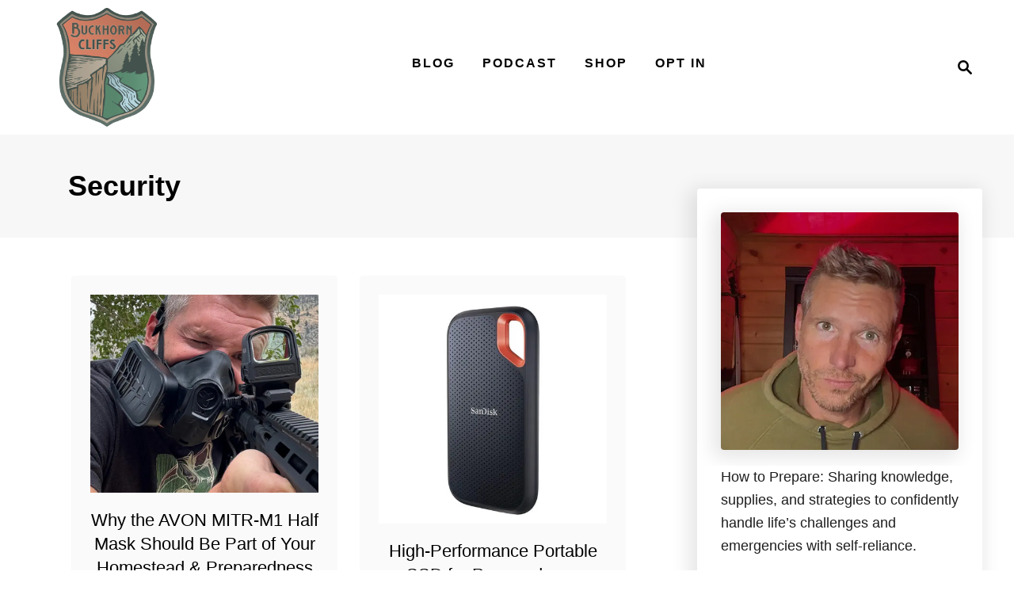

--- FILE ---
content_type: text/html; charset=UTF-8
request_url: https://buckhorncliffs.com/category/products/security/
body_size: 27939
content:
<!DOCTYPE html><html lang="en-US" prefix="og: http://ogp.me/ns#">
	<head>
<meta charset="UTF-8">
<title>Security &#124; Buckhorn Cliffs</title>


<!-- SEO by Squirrly SEO 12.3.24 - https://plugin.squirrly.co/ -->

<meta name="robots" content="index,follow">
<meta name="googlebot" content="index,follow,max-snippet:-1,max-image-preview:large,max-video-preview:-1">
<meta name="bingbot" content="index,follow,max-snippet:-1,max-image-preview:large,max-video-preview:-1">

<link rel="canonical" href="https://buckhorncliffs.com/category/products/security/" />

<link rel="next" href="https://buckhorncliffs.com/category/products/security/page/2/" />
<link rel="alternate" type="application/rss+xml" href="https://buckhorncliffs.com/sitemap.xml" />

<meta property="og:url" content="https://buckhorncliffs.com/category/products/security/" />
<meta property="og:title" content="Security &#124; Buckhorn Cliffs" />
<meta property="og:description" content="" />
<meta property="og:type" content="website" />
<meta property="og:site_name" content="Buckhorn Cliffs" />
<meta property="og:locale" content="en_US" />

<meta property="twitter:url" content="https://buckhorncliffs.com/category/products/security/" />
<meta property="twitter:title" content="Security &#124; Buckhorn Cliffs" />
<meta property="twitter:description" content="" />
<meta property="twitter:domain" content="Buckhorn Cliffs" />
<meta property="twitter:card" content="summary_large_image" />
<meta property="twitter:creator" content="@twitter" />
<meta property="twitter:site" content="@twitter" />
<!-- /SEO by Squirrly SEO - WordPress SEO Plugin -->



				
		<meta name="viewport" content="width=device-width, initial-scale=1.0">
		<meta http-equiv="X-UA-Compatible" content="ie=edge">
		
<link rel='dns-prefetch' href='//scripts.mediavine.com' />
<link rel='dns-prefetch' href='//js.stripe.com' />
<link rel="alternate" type="application/rss+xml" title="Buckhorn Cliffs &raquo; Feed" href="https://buckhorncliffs.com/feed/" />
<link rel="alternate" type="application/rss+xml" title="Buckhorn Cliffs &raquo; Comments Feed" href="https://buckhorncliffs.com/comments/feed/" />
<link rel="alternate" type="application/rss+xml" title="Buckhorn Cliffs &raquo; Security Category Feed" href="https://buckhorncliffs.com/category/products/security/feed/" />
<style type="text/css" id="mv-trellis-custom-css">:root{--mv-trellis-color-link:var(--mv-trellis-color-primary);--mv-trellis-color-link-hover:var(--mv-trellis-color-secondary);--mv-trellis-font-body:system,BlinkMacSystemFont,-apple-system,".SFNSText-Regular","San Francisco","Roboto","Segoe UI","Helvetica Neue","Lucida Grande",sans-serif;--mv-trellis-font-heading:system,BlinkMacSystemFont,-apple-system,".SFNSText-Regular","San Francisco","Roboto","Segoe UI","Helvetica Neue","Lucida Grande",sans-serif;--mv-trellis-font-size-ex-sm:0.750375rem;--mv-trellis-font-size-sm:0.984375rem;--mv-trellis-font-size:1.125rem;--mv-trellis-font-size-lg:1.265625rem;--mv-trellis-color-primary:#000000;--mv-trellis-color-secondary:#919191;--mv-trellis-max-logo-size:150px;--mv-trellis-gutter-small:24px;--mv-trellis-gutter:48px;--mv-trellis-gutter-double:96px;--mv-trellis-gutter-large:96px;--mv-trellis-wisteria-desktop-logo-width:204px;--mv-trellis-color-background-accent:#f7f7f7;--mv-trellis-h1-font-color:#000000;--mv-trellis-h1-font-size:2.25rem;}</style><style id='wp-img-auto-sizes-contain-inline-css' type='text/css'>
img:is([sizes=auto i],[sizes^="auto," i]){contain-intrinsic-size:3000px 1500px}
/*# sourceURL=wp-img-auto-sizes-contain-inline-css */
</style>
<style id='wp-block-library-inline-css' type='text/css'>
:root{--wp-block-synced-color:#7a00df;--wp-block-synced-color--rgb:122,0,223;--wp-bound-block-color:var(--wp-block-synced-color);--wp-editor-canvas-background:#ddd;--wp-admin-theme-color:#007cba;--wp-admin-theme-color--rgb:0,124,186;--wp-admin-theme-color-darker-10:#006ba1;--wp-admin-theme-color-darker-10--rgb:0,107,160.5;--wp-admin-theme-color-darker-20:#005a87;--wp-admin-theme-color-darker-20--rgb:0,90,135;--wp-admin-border-width-focus:2px}@media (min-resolution:192dpi){:root{--wp-admin-border-width-focus:1.5px}}.wp-element-button{cursor:pointer}:root .has-very-light-gray-background-color{background-color:#eee}:root .has-very-dark-gray-background-color{background-color:#313131}:root .has-very-light-gray-color{color:#eee}:root .has-very-dark-gray-color{color:#313131}:root .has-vivid-green-cyan-to-vivid-cyan-blue-gradient-background{background:linear-gradient(135deg,#00d084,#0693e3)}:root .has-purple-crush-gradient-background{background:linear-gradient(135deg,#34e2e4,#4721fb 50%,#ab1dfe)}:root .has-hazy-dawn-gradient-background{background:linear-gradient(135deg,#faaca8,#dad0ec)}:root .has-subdued-olive-gradient-background{background:linear-gradient(135deg,#fafae1,#67a671)}:root .has-atomic-cream-gradient-background{background:linear-gradient(135deg,#fdd79a,#004a59)}:root .has-nightshade-gradient-background{background:linear-gradient(135deg,#330968,#31cdcf)}:root .has-midnight-gradient-background{background:linear-gradient(135deg,#020381,#2874fc)}:root{--wp--preset--font-size--normal:16px;--wp--preset--font-size--huge:42px}.has-regular-font-size{font-size:1em}.has-larger-font-size{font-size:2.625em}.has-normal-font-size{font-size:var(--wp--preset--font-size--normal)}.has-huge-font-size{font-size:var(--wp--preset--font-size--huge)}.has-text-align-center{text-align:center}.has-text-align-left{text-align:left}.has-text-align-right{text-align:right}.has-fit-text{white-space:nowrap!important}#end-resizable-editor-section{display:none}.aligncenter{clear:both}.items-justified-left{justify-content:flex-start}.items-justified-center{justify-content:center}.items-justified-right{justify-content:flex-end}.items-justified-space-between{justify-content:space-between}.screen-reader-text{border:0;clip-path:inset(50%);height:1px;margin:-1px;overflow:hidden;padding:0;position:absolute;width:1px;word-wrap:normal!important}.screen-reader-text:focus{background-color:#ddd;clip-path:none;color:#444;display:block;font-size:1em;height:auto;left:5px;line-height:normal;padding:15px 23px 14px;text-decoration:none;top:5px;width:auto;z-index:100000}html :where(.has-border-color){border-style:solid}html :where([style*=border-top-color]){border-top-style:solid}html :where([style*=border-right-color]){border-right-style:solid}html :where([style*=border-bottom-color]){border-bottom-style:solid}html :where([style*=border-left-color]){border-left-style:solid}html :where([style*=border-width]){border-style:solid}html :where([style*=border-top-width]){border-top-style:solid}html :where([style*=border-right-width]){border-right-style:solid}html :where([style*=border-bottom-width]){border-bottom-style:solid}html :where([style*=border-left-width]){border-left-style:solid}html :where(img[class*=wp-image-]){height:auto;max-width:100%}:where(figure){margin:0 0 1em}html :where(.is-position-sticky){--wp-admin--admin-bar--position-offset:var(--wp-admin--admin-bar--height,0px)}@media screen and (max-width:600px){html :where(.is-position-sticky){--wp-admin--admin-bar--position-offset:0px}}

/*# sourceURL=wp-block-library-inline-css */
</style><style id='wp-block-heading-inline-css' type='text/css'>
h1:where(.wp-block-heading).has-background,h2:where(.wp-block-heading).has-background,h3:where(.wp-block-heading).has-background,h4:where(.wp-block-heading).has-background,h5:where(.wp-block-heading).has-background,h6:where(.wp-block-heading).has-background{padding:1.25em 2.375em}h1.has-text-align-left[style*=writing-mode]:where([style*=vertical-lr]),h1.has-text-align-right[style*=writing-mode]:where([style*=vertical-rl]),h2.has-text-align-left[style*=writing-mode]:where([style*=vertical-lr]),h2.has-text-align-right[style*=writing-mode]:where([style*=vertical-rl]),h3.has-text-align-left[style*=writing-mode]:where([style*=vertical-lr]),h3.has-text-align-right[style*=writing-mode]:where([style*=vertical-rl]),h4.has-text-align-left[style*=writing-mode]:where([style*=vertical-lr]),h4.has-text-align-right[style*=writing-mode]:where([style*=vertical-rl]),h5.has-text-align-left[style*=writing-mode]:where([style*=vertical-lr]),h5.has-text-align-right[style*=writing-mode]:where([style*=vertical-rl]),h6.has-text-align-left[style*=writing-mode]:where([style*=vertical-lr]),h6.has-text-align-right[style*=writing-mode]:where([style*=vertical-rl]){rotate:180deg}
/*# sourceURL=https://buckhorncliffs.com/wp-includes/blocks/heading/style.min.css */
</style>
<style id='wp-block-image-inline-css' type='text/css'>
.wp-block-image>a,.wp-block-image>figure>a{display:inline-block}.wp-block-image img{box-sizing:border-box;height:auto;max-width:100%;vertical-align:bottom}@media not (prefers-reduced-motion){.wp-block-image img.hide{visibility:hidden}.wp-block-image img.show{animation:show-content-image .4s}}.wp-block-image[style*=border-radius] img,.wp-block-image[style*=border-radius]>a{border-radius:inherit}.wp-block-image.has-custom-border img{box-sizing:border-box}.wp-block-image.aligncenter{text-align:center}.wp-block-image.alignfull>a,.wp-block-image.alignwide>a{width:100%}.wp-block-image.alignfull img,.wp-block-image.alignwide img{height:auto;width:100%}.wp-block-image .aligncenter,.wp-block-image .alignleft,.wp-block-image .alignright,.wp-block-image.aligncenter,.wp-block-image.alignleft,.wp-block-image.alignright{display:table}.wp-block-image .aligncenter>figcaption,.wp-block-image .alignleft>figcaption,.wp-block-image .alignright>figcaption,.wp-block-image.aligncenter>figcaption,.wp-block-image.alignleft>figcaption,.wp-block-image.alignright>figcaption{caption-side:bottom;display:table-caption}.wp-block-image .alignleft{float:left;margin:.5em 1em .5em 0}.wp-block-image .alignright{float:right;margin:.5em 0 .5em 1em}.wp-block-image .aligncenter{margin-left:auto;margin-right:auto}.wp-block-image :where(figcaption){margin-bottom:1em;margin-top:.5em}.wp-block-image.is-style-circle-mask img{border-radius:9999px}@supports ((-webkit-mask-image:none) or (mask-image:none)) or (-webkit-mask-image:none){.wp-block-image.is-style-circle-mask img{border-radius:0;-webkit-mask-image:url('data:image/svg+xml;utf8,<svg viewBox="0 0 100 100" xmlns="http://www.w3.org/2000/svg"><circle cx="50" cy="50" r="50"/></svg>');mask-image:url('data:image/svg+xml;utf8,<svg viewBox="0 0 100 100" xmlns="http://www.w3.org/2000/svg"><circle cx="50" cy="50" r="50"/></svg>');mask-mode:alpha;-webkit-mask-position:center;mask-position:center;-webkit-mask-repeat:no-repeat;mask-repeat:no-repeat;-webkit-mask-size:contain;mask-size:contain}}:root :where(.wp-block-image.is-style-rounded img,.wp-block-image .is-style-rounded img){border-radius:9999px}.wp-block-image figure{margin:0}.wp-lightbox-container{display:flex;flex-direction:column;position:relative}.wp-lightbox-container img{cursor:zoom-in}.wp-lightbox-container img:hover+button{opacity:1}.wp-lightbox-container button{align-items:center;backdrop-filter:blur(16px) saturate(180%);background-color:#5a5a5a40;border:none;border-radius:4px;cursor:zoom-in;display:flex;height:20px;justify-content:center;opacity:0;padding:0;position:absolute;right:16px;text-align:center;top:16px;width:20px;z-index:100}@media not (prefers-reduced-motion){.wp-lightbox-container button{transition:opacity .2s ease}}.wp-lightbox-container button:focus-visible{outline:3px auto #5a5a5a40;outline:3px auto -webkit-focus-ring-color;outline-offset:3px}.wp-lightbox-container button:hover{cursor:pointer;opacity:1}.wp-lightbox-container button:focus{opacity:1}.wp-lightbox-container button:focus,.wp-lightbox-container button:hover,.wp-lightbox-container button:not(:hover):not(:active):not(.has-background){background-color:#5a5a5a40;border:none}.wp-lightbox-overlay{box-sizing:border-box;cursor:zoom-out;height:100vh;left:0;overflow:hidden;position:fixed;top:0;visibility:hidden;width:100%;z-index:100000}.wp-lightbox-overlay .close-button{align-items:center;cursor:pointer;display:flex;justify-content:center;min-height:40px;min-width:40px;padding:0;position:absolute;right:calc(env(safe-area-inset-right) + 16px);top:calc(env(safe-area-inset-top) + 16px);z-index:5000000}.wp-lightbox-overlay .close-button:focus,.wp-lightbox-overlay .close-button:hover,.wp-lightbox-overlay .close-button:not(:hover):not(:active):not(.has-background){background:none;border:none}.wp-lightbox-overlay .lightbox-image-container{height:var(--wp--lightbox-container-height);left:50%;overflow:hidden;position:absolute;top:50%;transform:translate(-50%,-50%);transform-origin:top left;width:var(--wp--lightbox-container-width);z-index:9999999999}.wp-lightbox-overlay .wp-block-image{align-items:center;box-sizing:border-box;display:flex;height:100%;justify-content:center;margin:0;position:relative;transform-origin:0 0;width:100%;z-index:3000000}.wp-lightbox-overlay .wp-block-image img{height:var(--wp--lightbox-image-height);min-height:var(--wp--lightbox-image-height);min-width:var(--wp--lightbox-image-width);width:var(--wp--lightbox-image-width)}.wp-lightbox-overlay .wp-block-image figcaption{display:none}.wp-lightbox-overlay button{background:none;border:none}.wp-lightbox-overlay .scrim{background-color:#fff;height:100%;opacity:.9;position:absolute;width:100%;z-index:2000000}.wp-lightbox-overlay.active{visibility:visible}@media not (prefers-reduced-motion){.wp-lightbox-overlay.active{animation:turn-on-visibility .25s both}.wp-lightbox-overlay.active img{animation:turn-on-visibility .35s both}.wp-lightbox-overlay.show-closing-animation:not(.active){animation:turn-off-visibility .35s both}.wp-lightbox-overlay.show-closing-animation:not(.active) img{animation:turn-off-visibility .25s both}.wp-lightbox-overlay.zoom.active{animation:none;opacity:1;visibility:visible}.wp-lightbox-overlay.zoom.active .lightbox-image-container{animation:lightbox-zoom-in .4s}.wp-lightbox-overlay.zoom.active .lightbox-image-container img{animation:none}.wp-lightbox-overlay.zoom.active .scrim{animation:turn-on-visibility .4s forwards}.wp-lightbox-overlay.zoom.show-closing-animation:not(.active){animation:none}.wp-lightbox-overlay.zoom.show-closing-animation:not(.active) .lightbox-image-container{animation:lightbox-zoom-out .4s}.wp-lightbox-overlay.zoom.show-closing-animation:not(.active) .lightbox-image-container img{animation:none}.wp-lightbox-overlay.zoom.show-closing-animation:not(.active) .scrim{animation:turn-off-visibility .4s forwards}}@keyframes show-content-image{0%{visibility:hidden}99%{visibility:hidden}to{visibility:visible}}@keyframes turn-on-visibility{0%{opacity:0}to{opacity:1}}@keyframes turn-off-visibility{0%{opacity:1;visibility:visible}99%{opacity:0;visibility:visible}to{opacity:0;visibility:hidden}}@keyframes lightbox-zoom-in{0%{transform:translate(calc((-100vw + var(--wp--lightbox-scrollbar-width))/2 + var(--wp--lightbox-initial-left-position)),calc(-50vh + var(--wp--lightbox-initial-top-position))) scale(var(--wp--lightbox-scale))}to{transform:translate(-50%,-50%) scale(1)}}@keyframes lightbox-zoom-out{0%{transform:translate(-50%,-50%) scale(1);visibility:visible}99%{visibility:visible}to{transform:translate(calc((-100vw + var(--wp--lightbox-scrollbar-width))/2 + var(--wp--lightbox-initial-left-position)),calc(-50vh + var(--wp--lightbox-initial-top-position))) scale(var(--wp--lightbox-scale));visibility:hidden}}
/*# sourceURL=https://buckhorncliffs.com/wp-includes/blocks/image/style.min.css */
</style>
<style id='wp-block-search-inline-css' type='text/css'>
.wp-block-search__button{margin-left:10px;word-break:normal}.wp-block-search__button.has-icon{line-height:0}.wp-block-search__button svg{height:1.25em;min-height:24px;min-width:24px;width:1.25em;fill:currentColor;vertical-align:text-bottom}:where(.wp-block-search__button){border:1px solid #ccc;padding:6px 10px}.wp-block-search__inside-wrapper{display:flex;flex:auto;flex-wrap:nowrap;max-width:100%}.wp-block-search__label{width:100%}.wp-block-search.wp-block-search__button-only .wp-block-search__button{box-sizing:border-box;display:flex;flex-shrink:0;justify-content:center;margin-left:0;max-width:100%}.wp-block-search.wp-block-search__button-only .wp-block-search__inside-wrapper{min-width:0!important;transition-property:width}.wp-block-search.wp-block-search__button-only .wp-block-search__input{flex-basis:100%;transition-duration:.3s}.wp-block-search.wp-block-search__button-only.wp-block-search__searchfield-hidden,.wp-block-search.wp-block-search__button-only.wp-block-search__searchfield-hidden .wp-block-search__inside-wrapper{overflow:hidden}.wp-block-search.wp-block-search__button-only.wp-block-search__searchfield-hidden .wp-block-search__input{border-left-width:0!important;border-right-width:0!important;flex-basis:0;flex-grow:0;margin:0;min-width:0!important;padding-left:0!important;padding-right:0!important;width:0!important}:where(.wp-block-search__input){appearance:none;border:1px solid #949494;flex-grow:1;font-family:inherit;font-size:inherit;font-style:inherit;font-weight:inherit;letter-spacing:inherit;line-height:inherit;margin-left:0;margin-right:0;min-width:3rem;padding:8px;text-decoration:unset!important;text-transform:inherit}:where(.wp-block-search__button-inside .wp-block-search__inside-wrapper){background-color:#fff;border:1px solid #949494;box-sizing:border-box;padding:4px}:where(.wp-block-search__button-inside .wp-block-search__inside-wrapper) .wp-block-search__input{border:none;border-radius:0;padding:0 4px}:where(.wp-block-search__button-inside .wp-block-search__inside-wrapper) .wp-block-search__input:focus{outline:none}:where(.wp-block-search__button-inside .wp-block-search__inside-wrapper) :where(.wp-block-search__button){padding:4px 8px}.wp-block-search.aligncenter .wp-block-search__inside-wrapper{margin:auto}.wp-block[data-align=right] .wp-block-search.wp-block-search__button-only .wp-block-search__inside-wrapper{float:right}
/*# sourceURL=https://buckhorncliffs.com/wp-includes/blocks/search/style.min.css */
</style>
<style id='wp-block-group-inline-css' type='text/css'>
.wp-block-group{box-sizing:border-box}:where(.wp-block-group.wp-block-group-is-layout-constrained){position:relative}
/*# sourceURL=https://buckhorncliffs.com/wp-includes/blocks/group/style.min.css */
</style>
<style id='wp-block-paragraph-inline-css' type='text/css'>
.is-small-text{font-size:.875em}.is-regular-text{font-size:1em}.is-large-text{font-size:2.25em}.is-larger-text{font-size:3em}.has-drop-cap:not(:focus):first-letter{float:left;font-size:8.4em;font-style:normal;font-weight:100;line-height:.68;margin:.05em .1em 0 0;text-transform:uppercase}body.rtl .has-drop-cap:not(:focus):first-letter{float:none;margin-left:.1em}p.has-drop-cap.has-background{overflow:hidden}:root :where(p.has-background){padding:1.25em 2.375em}:where(p.has-text-color:not(.has-link-color)) a{color:inherit}p.has-text-align-left[style*="writing-mode:vertical-lr"],p.has-text-align-right[style*="writing-mode:vertical-rl"]{rotate:180deg}
/*# sourceURL=https://buckhorncliffs.com/wp-includes/blocks/paragraph/style.min.css */
</style>
<style id='wp-block-social-links-inline-css' type='text/css'>
.wp-block-social-links{background:none;box-sizing:border-box;margin-left:0;padding-left:0;padding-right:0;text-indent:0}.wp-block-social-links .wp-social-link a,.wp-block-social-links .wp-social-link a:hover{border-bottom:0;box-shadow:none;text-decoration:none}.wp-block-social-links .wp-social-link svg{height:1em;width:1em}.wp-block-social-links .wp-social-link span:not(.screen-reader-text){font-size:.65em;margin-left:.5em;margin-right:.5em}.wp-block-social-links.has-small-icon-size{font-size:16px}.wp-block-social-links,.wp-block-social-links.has-normal-icon-size{font-size:24px}.wp-block-social-links.has-large-icon-size{font-size:36px}.wp-block-social-links.has-huge-icon-size{font-size:48px}.wp-block-social-links.aligncenter{display:flex;justify-content:center}.wp-block-social-links.alignright{justify-content:flex-end}.wp-block-social-link{border-radius:9999px;display:block}@media not (prefers-reduced-motion){.wp-block-social-link{transition:transform .1s ease}}.wp-block-social-link{height:auto}.wp-block-social-link a{align-items:center;display:flex;line-height:0}.wp-block-social-link:hover{transform:scale(1.1)}.wp-block-social-links .wp-block-social-link.wp-social-link{display:inline-block;margin:0;padding:0}.wp-block-social-links .wp-block-social-link.wp-social-link .wp-block-social-link-anchor,.wp-block-social-links .wp-block-social-link.wp-social-link .wp-block-social-link-anchor svg,.wp-block-social-links .wp-block-social-link.wp-social-link .wp-block-social-link-anchor:active,.wp-block-social-links .wp-block-social-link.wp-social-link .wp-block-social-link-anchor:hover,.wp-block-social-links .wp-block-social-link.wp-social-link .wp-block-social-link-anchor:visited{color:currentColor;fill:currentColor}:where(.wp-block-social-links:not(.is-style-logos-only)) .wp-social-link{background-color:#f0f0f0;color:#444}:where(.wp-block-social-links:not(.is-style-logos-only)) .wp-social-link-amazon{background-color:#f90;color:#fff}:where(.wp-block-social-links:not(.is-style-logos-only)) .wp-social-link-bandcamp{background-color:#1ea0c3;color:#fff}:where(.wp-block-social-links:not(.is-style-logos-only)) .wp-social-link-behance{background-color:#0757fe;color:#fff}:where(.wp-block-social-links:not(.is-style-logos-only)) .wp-social-link-bluesky{background-color:#0a7aff;color:#fff}:where(.wp-block-social-links:not(.is-style-logos-only)) .wp-social-link-codepen{background-color:#1e1f26;color:#fff}:where(.wp-block-social-links:not(.is-style-logos-only)) .wp-social-link-deviantart{background-color:#02e49b;color:#fff}:where(.wp-block-social-links:not(.is-style-logos-only)) .wp-social-link-discord{background-color:#5865f2;color:#fff}:where(.wp-block-social-links:not(.is-style-logos-only)) .wp-social-link-dribbble{background-color:#e94c89;color:#fff}:where(.wp-block-social-links:not(.is-style-logos-only)) .wp-social-link-dropbox{background-color:#4280ff;color:#fff}:where(.wp-block-social-links:not(.is-style-logos-only)) .wp-social-link-etsy{background-color:#f45800;color:#fff}:where(.wp-block-social-links:not(.is-style-logos-only)) .wp-social-link-facebook{background-color:#0866ff;color:#fff}:where(.wp-block-social-links:not(.is-style-logos-only)) .wp-social-link-fivehundredpx{background-color:#000;color:#fff}:where(.wp-block-social-links:not(.is-style-logos-only)) .wp-social-link-flickr{background-color:#0461dd;color:#fff}:where(.wp-block-social-links:not(.is-style-logos-only)) .wp-social-link-foursquare{background-color:#e65678;color:#fff}:where(.wp-block-social-links:not(.is-style-logos-only)) .wp-social-link-github{background-color:#24292d;color:#fff}:where(.wp-block-social-links:not(.is-style-logos-only)) .wp-social-link-goodreads{background-color:#eceadd;color:#382110}:where(.wp-block-social-links:not(.is-style-logos-only)) .wp-social-link-google{background-color:#ea4434;color:#fff}:where(.wp-block-social-links:not(.is-style-logos-only)) .wp-social-link-gravatar{background-color:#1d4fc4;color:#fff}:where(.wp-block-social-links:not(.is-style-logos-only)) .wp-social-link-instagram{background-color:#f00075;color:#fff}:where(.wp-block-social-links:not(.is-style-logos-only)) .wp-social-link-lastfm{background-color:#e21b24;color:#fff}:where(.wp-block-social-links:not(.is-style-logos-only)) .wp-social-link-linkedin{background-color:#0d66c2;color:#fff}:where(.wp-block-social-links:not(.is-style-logos-only)) .wp-social-link-mastodon{background-color:#3288d4;color:#fff}:where(.wp-block-social-links:not(.is-style-logos-only)) .wp-social-link-medium{background-color:#000;color:#fff}:where(.wp-block-social-links:not(.is-style-logos-only)) .wp-social-link-meetup{background-color:#f6405f;color:#fff}:where(.wp-block-social-links:not(.is-style-logos-only)) .wp-social-link-patreon{background-color:#000;color:#fff}:where(.wp-block-social-links:not(.is-style-logos-only)) .wp-social-link-pinterest{background-color:#e60122;color:#fff}:where(.wp-block-social-links:not(.is-style-logos-only)) .wp-social-link-pocket{background-color:#ef4155;color:#fff}:where(.wp-block-social-links:not(.is-style-logos-only)) .wp-social-link-reddit{background-color:#ff4500;color:#fff}:where(.wp-block-social-links:not(.is-style-logos-only)) .wp-social-link-skype{background-color:#0478d7;color:#fff}:where(.wp-block-social-links:not(.is-style-logos-only)) .wp-social-link-snapchat{background-color:#fefc00;color:#fff;stroke:#000}:where(.wp-block-social-links:not(.is-style-logos-only)) .wp-social-link-soundcloud{background-color:#ff5600;color:#fff}:where(.wp-block-social-links:not(.is-style-logos-only)) .wp-social-link-spotify{background-color:#1bd760;color:#fff}:where(.wp-block-social-links:not(.is-style-logos-only)) .wp-social-link-telegram{background-color:#2aabee;color:#fff}:where(.wp-block-social-links:not(.is-style-logos-only)) .wp-social-link-threads{background-color:#000;color:#fff}:where(.wp-block-social-links:not(.is-style-logos-only)) .wp-social-link-tiktok{background-color:#000;color:#fff}:where(.wp-block-social-links:not(.is-style-logos-only)) .wp-social-link-tumblr{background-color:#011835;color:#fff}:where(.wp-block-social-links:not(.is-style-logos-only)) .wp-social-link-twitch{background-color:#6440a4;color:#fff}:where(.wp-block-social-links:not(.is-style-logos-only)) .wp-social-link-twitter{background-color:#1da1f2;color:#fff}:where(.wp-block-social-links:not(.is-style-logos-only)) .wp-social-link-vimeo{background-color:#1eb7ea;color:#fff}:where(.wp-block-social-links:not(.is-style-logos-only)) .wp-social-link-vk{background-color:#4680c2;color:#fff}:where(.wp-block-social-links:not(.is-style-logos-only)) .wp-social-link-wordpress{background-color:#3499cd;color:#fff}:where(.wp-block-social-links:not(.is-style-logos-only)) .wp-social-link-whatsapp{background-color:#25d366;color:#fff}:where(.wp-block-social-links:not(.is-style-logos-only)) .wp-social-link-x{background-color:#000;color:#fff}:where(.wp-block-social-links:not(.is-style-logos-only)) .wp-social-link-yelp{background-color:#d32422;color:#fff}:where(.wp-block-social-links:not(.is-style-logos-only)) .wp-social-link-youtube{background-color:red;color:#fff}:where(.wp-block-social-links.is-style-logos-only) .wp-social-link{background:none}:where(.wp-block-social-links.is-style-logos-only) .wp-social-link svg{height:1.25em;width:1.25em}:where(.wp-block-social-links.is-style-logos-only) .wp-social-link-amazon{color:#f90}:where(.wp-block-social-links.is-style-logos-only) .wp-social-link-bandcamp{color:#1ea0c3}:where(.wp-block-social-links.is-style-logos-only) .wp-social-link-behance{color:#0757fe}:where(.wp-block-social-links.is-style-logos-only) .wp-social-link-bluesky{color:#0a7aff}:where(.wp-block-social-links.is-style-logos-only) .wp-social-link-codepen{color:#1e1f26}:where(.wp-block-social-links.is-style-logos-only) .wp-social-link-deviantart{color:#02e49b}:where(.wp-block-social-links.is-style-logos-only) .wp-social-link-discord{color:#5865f2}:where(.wp-block-social-links.is-style-logos-only) .wp-social-link-dribbble{color:#e94c89}:where(.wp-block-social-links.is-style-logos-only) .wp-social-link-dropbox{color:#4280ff}:where(.wp-block-social-links.is-style-logos-only) .wp-social-link-etsy{color:#f45800}:where(.wp-block-social-links.is-style-logos-only) .wp-social-link-facebook{color:#0866ff}:where(.wp-block-social-links.is-style-logos-only) .wp-social-link-fivehundredpx{color:#000}:where(.wp-block-social-links.is-style-logos-only) .wp-social-link-flickr{color:#0461dd}:where(.wp-block-social-links.is-style-logos-only) .wp-social-link-foursquare{color:#e65678}:where(.wp-block-social-links.is-style-logos-only) .wp-social-link-github{color:#24292d}:where(.wp-block-social-links.is-style-logos-only) .wp-social-link-goodreads{color:#382110}:where(.wp-block-social-links.is-style-logos-only) .wp-social-link-google{color:#ea4434}:where(.wp-block-social-links.is-style-logos-only) .wp-social-link-gravatar{color:#1d4fc4}:where(.wp-block-social-links.is-style-logos-only) .wp-social-link-instagram{color:#f00075}:where(.wp-block-social-links.is-style-logos-only) .wp-social-link-lastfm{color:#e21b24}:where(.wp-block-social-links.is-style-logos-only) .wp-social-link-linkedin{color:#0d66c2}:where(.wp-block-social-links.is-style-logos-only) .wp-social-link-mastodon{color:#3288d4}:where(.wp-block-social-links.is-style-logos-only) .wp-social-link-medium{color:#000}:where(.wp-block-social-links.is-style-logos-only) .wp-social-link-meetup{color:#f6405f}:where(.wp-block-social-links.is-style-logos-only) .wp-social-link-patreon{color:#000}:where(.wp-block-social-links.is-style-logos-only) .wp-social-link-pinterest{color:#e60122}:where(.wp-block-social-links.is-style-logos-only) .wp-social-link-pocket{color:#ef4155}:where(.wp-block-social-links.is-style-logos-only) .wp-social-link-reddit{color:#ff4500}:where(.wp-block-social-links.is-style-logos-only) .wp-social-link-skype{color:#0478d7}:where(.wp-block-social-links.is-style-logos-only) .wp-social-link-snapchat{color:#fff;stroke:#000}:where(.wp-block-social-links.is-style-logos-only) .wp-social-link-soundcloud{color:#ff5600}:where(.wp-block-social-links.is-style-logos-only) .wp-social-link-spotify{color:#1bd760}:where(.wp-block-social-links.is-style-logos-only) .wp-social-link-telegram{color:#2aabee}:where(.wp-block-social-links.is-style-logos-only) .wp-social-link-threads{color:#000}:where(.wp-block-social-links.is-style-logos-only) .wp-social-link-tiktok{color:#000}:where(.wp-block-social-links.is-style-logos-only) .wp-social-link-tumblr{color:#011835}:where(.wp-block-social-links.is-style-logos-only) .wp-social-link-twitch{color:#6440a4}:where(.wp-block-social-links.is-style-logos-only) .wp-social-link-twitter{color:#1da1f2}:where(.wp-block-social-links.is-style-logos-only) .wp-social-link-vimeo{color:#1eb7ea}:where(.wp-block-social-links.is-style-logos-only) .wp-social-link-vk{color:#4680c2}:where(.wp-block-social-links.is-style-logos-only) .wp-social-link-whatsapp{color:#25d366}:where(.wp-block-social-links.is-style-logos-only) .wp-social-link-wordpress{color:#3499cd}:where(.wp-block-social-links.is-style-logos-only) .wp-social-link-x{color:#000}:where(.wp-block-social-links.is-style-logos-only) .wp-social-link-yelp{color:#d32422}:where(.wp-block-social-links.is-style-logos-only) .wp-social-link-youtube{color:red}.wp-block-social-links.is-style-pill-shape .wp-social-link{width:auto}:root :where(.wp-block-social-links .wp-social-link a){padding:.25em}:root :where(.wp-block-social-links.is-style-logos-only .wp-social-link a){padding:0}:root :where(.wp-block-social-links.is-style-pill-shape .wp-social-link a){padding-left:.6666666667em;padding-right:.6666666667em}.wp-block-social-links:not(.has-icon-color):not(.has-icon-background-color) .wp-social-link-snapchat .wp-block-social-link-label{color:#000}
/*# sourceURL=https://buckhorncliffs.com/wp-includes/blocks/social-links/style.min.css */
</style>
<style id='global-styles-inline-css' type='text/css'>
:root{--wp--preset--aspect-ratio--square: 1;--wp--preset--aspect-ratio--4-3: 4/3;--wp--preset--aspect-ratio--3-4: 3/4;--wp--preset--aspect-ratio--3-2: 3/2;--wp--preset--aspect-ratio--2-3: 2/3;--wp--preset--aspect-ratio--16-9: 16/9;--wp--preset--aspect-ratio--9-16: 9/16;--wp--preset--color--black: #000000;--wp--preset--color--cyan-bluish-gray: #abb8c3;--wp--preset--color--white: #ffffff;--wp--preset--color--pale-pink: #f78da7;--wp--preset--color--vivid-red: #cf2e2e;--wp--preset--color--luminous-vivid-orange: #ff6900;--wp--preset--color--luminous-vivid-amber: #fcb900;--wp--preset--color--light-green-cyan: #7bdcb5;--wp--preset--color--vivid-green-cyan: #00d084;--wp--preset--color--pale-cyan-blue: #8ed1fc;--wp--preset--color--vivid-cyan-blue: #0693e3;--wp--preset--color--vivid-purple: #9b51e0;--wp--preset--gradient--vivid-cyan-blue-to-vivid-purple: linear-gradient(135deg,rgb(6,147,227) 0%,rgb(155,81,224) 100%);--wp--preset--gradient--light-green-cyan-to-vivid-green-cyan: linear-gradient(135deg,rgb(122,220,180) 0%,rgb(0,208,130) 100%);--wp--preset--gradient--luminous-vivid-amber-to-luminous-vivid-orange: linear-gradient(135deg,rgb(252,185,0) 0%,rgb(255,105,0) 100%);--wp--preset--gradient--luminous-vivid-orange-to-vivid-red: linear-gradient(135deg,rgb(255,105,0) 0%,rgb(207,46,46) 100%);--wp--preset--gradient--very-light-gray-to-cyan-bluish-gray: linear-gradient(135deg,rgb(238,238,238) 0%,rgb(169,184,195) 100%);--wp--preset--gradient--cool-to-warm-spectrum: linear-gradient(135deg,rgb(74,234,220) 0%,rgb(151,120,209) 20%,rgb(207,42,186) 40%,rgb(238,44,130) 60%,rgb(251,105,98) 80%,rgb(254,248,76) 100%);--wp--preset--gradient--blush-light-purple: linear-gradient(135deg,rgb(255,206,236) 0%,rgb(152,150,240) 100%);--wp--preset--gradient--blush-bordeaux: linear-gradient(135deg,rgb(254,205,165) 0%,rgb(254,45,45) 50%,rgb(107,0,62) 100%);--wp--preset--gradient--luminous-dusk: linear-gradient(135deg,rgb(255,203,112) 0%,rgb(199,81,192) 50%,rgb(65,88,208) 100%);--wp--preset--gradient--pale-ocean: linear-gradient(135deg,rgb(255,245,203) 0%,rgb(182,227,212) 50%,rgb(51,167,181) 100%);--wp--preset--gradient--electric-grass: linear-gradient(135deg,rgb(202,248,128) 0%,rgb(113,206,126) 100%);--wp--preset--gradient--midnight: linear-gradient(135deg,rgb(2,3,129) 0%,rgb(40,116,252) 100%);--wp--preset--font-size--small: 13px;--wp--preset--font-size--medium: 20px;--wp--preset--font-size--large: 36px;--wp--preset--font-size--x-large: 42px;--wp--preset--spacing--20: 0.44rem;--wp--preset--spacing--30: 0.67rem;--wp--preset--spacing--40: 1rem;--wp--preset--spacing--50: 1.5rem;--wp--preset--spacing--60: 2.25rem;--wp--preset--spacing--70: 3.38rem;--wp--preset--spacing--80: 5.06rem;--wp--preset--shadow--natural: 6px 6px 9px rgba(0, 0, 0, 0.2);--wp--preset--shadow--deep: 12px 12px 50px rgba(0, 0, 0, 0.4);--wp--preset--shadow--sharp: 6px 6px 0px rgba(0, 0, 0, 0.2);--wp--preset--shadow--outlined: 6px 6px 0px -3px rgb(255, 255, 255), 6px 6px rgb(0, 0, 0);--wp--preset--shadow--crisp: 6px 6px 0px rgb(0, 0, 0);}:where(.is-layout-flex){gap: 0.5em;}:where(.is-layout-grid){gap: 0.5em;}body .is-layout-flex{display: flex;}.is-layout-flex{flex-wrap: wrap;align-items: center;}.is-layout-flex > :is(*, div){margin: 0;}body .is-layout-grid{display: grid;}.is-layout-grid > :is(*, div){margin: 0;}:where(.wp-block-columns.is-layout-flex){gap: 2em;}:where(.wp-block-columns.is-layout-grid){gap: 2em;}:where(.wp-block-post-template.is-layout-flex){gap: 1.25em;}:where(.wp-block-post-template.is-layout-grid){gap: 1.25em;}.has-black-color{color: var(--wp--preset--color--black) !important;}.has-cyan-bluish-gray-color{color: var(--wp--preset--color--cyan-bluish-gray) !important;}.has-white-color{color: var(--wp--preset--color--white) !important;}.has-pale-pink-color{color: var(--wp--preset--color--pale-pink) !important;}.has-vivid-red-color{color: var(--wp--preset--color--vivid-red) !important;}.has-luminous-vivid-orange-color{color: var(--wp--preset--color--luminous-vivid-orange) !important;}.has-luminous-vivid-amber-color{color: var(--wp--preset--color--luminous-vivid-amber) !important;}.has-light-green-cyan-color{color: var(--wp--preset--color--light-green-cyan) !important;}.has-vivid-green-cyan-color{color: var(--wp--preset--color--vivid-green-cyan) !important;}.has-pale-cyan-blue-color{color: var(--wp--preset--color--pale-cyan-blue) !important;}.has-vivid-cyan-blue-color{color: var(--wp--preset--color--vivid-cyan-blue) !important;}.has-vivid-purple-color{color: var(--wp--preset--color--vivid-purple) !important;}.has-black-background-color{background-color: var(--wp--preset--color--black) !important;}.has-cyan-bluish-gray-background-color{background-color: var(--wp--preset--color--cyan-bluish-gray) !important;}.has-white-background-color{background-color: var(--wp--preset--color--white) !important;}.has-pale-pink-background-color{background-color: var(--wp--preset--color--pale-pink) !important;}.has-vivid-red-background-color{background-color: var(--wp--preset--color--vivid-red) !important;}.has-luminous-vivid-orange-background-color{background-color: var(--wp--preset--color--luminous-vivid-orange) !important;}.has-luminous-vivid-amber-background-color{background-color: var(--wp--preset--color--luminous-vivid-amber) !important;}.has-light-green-cyan-background-color{background-color: var(--wp--preset--color--light-green-cyan) !important;}.has-vivid-green-cyan-background-color{background-color: var(--wp--preset--color--vivid-green-cyan) !important;}.has-pale-cyan-blue-background-color{background-color: var(--wp--preset--color--pale-cyan-blue) !important;}.has-vivid-cyan-blue-background-color{background-color: var(--wp--preset--color--vivid-cyan-blue) !important;}.has-vivid-purple-background-color{background-color: var(--wp--preset--color--vivid-purple) !important;}.has-black-border-color{border-color: var(--wp--preset--color--black) !important;}.has-cyan-bluish-gray-border-color{border-color: var(--wp--preset--color--cyan-bluish-gray) !important;}.has-white-border-color{border-color: var(--wp--preset--color--white) !important;}.has-pale-pink-border-color{border-color: var(--wp--preset--color--pale-pink) !important;}.has-vivid-red-border-color{border-color: var(--wp--preset--color--vivid-red) !important;}.has-luminous-vivid-orange-border-color{border-color: var(--wp--preset--color--luminous-vivid-orange) !important;}.has-luminous-vivid-amber-border-color{border-color: var(--wp--preset--color--luminous-vivid-amber) !important;}.has-light-green-cyan-border-color{border-color: var(--wp--preset--color--light-green-cyan) !important;}.has-vivid-green-cyan-border-color{border-color: var(--wp--preset--color--vivid-green-cyan) !important;}.has-pale-cyan-blue-border-color{border-color: var(--wp--preset--color--pale-cyan-blue) !important;}.has-vivid-cyan-blue-border-color{border-color: var(--wp--preset--color--vivid-cyan-blue) !important;}.has-vivid-purple-border-color{border-color: var(--wp--preset--color--vivid-purple) !important;}.has-vivid-cyan-blue-to-vivid-purple-gradient-background{background: var(--wp--preset--gradient--vivid-cyan-blue-to-vivid-purple) !important;}.has-light-green-cyan-to-vivid-green-cyan-gradient-background{background: var(--wp--preset--gradient--light-green-cyan-to-vivid-green-cyan) !important;}.has-luminous-vivid-amber-to-luminous-vivid-orange-gradient-background{background: var(--wp--preset--gradient--luminous-vivid-amber-to-luminous-vivid-orange) !important;}.has-luminous-vivid-orange-to-vivid-red-gradient-background{background: var(--wp--preset--gradient--luminous-vivid-orange-to-vivid-red) !important;}.has-very-light-gray-to-cyan-bluish-gray-gradient-background{background: var(--wp--preset--gradient--very-light-gray-to-cyan-bluish-gray) !important;}.has-cool-to-warm-spectrum-gradient-background{background: var(--wp--preset--gradient--cool-to-warm-spectrum) !important;}.has-blush-light-purple-gradient-background{background: var(--wp--preset--gradient--blush-light-purple) !important;}.has-blush-bordeaux-gradient-background{background: var(--wp--preset--gradient--blush-bordeaux) !important;}.has-luminous-dusk-gradient-background{background: var(--wp--preset--gradient--luminous-dusk) !important;}.has-pale-ocean-gradient-background{background: var(--wp--preset--gradient--pale-ocean) !important;}.has-electric-grass-gradient-background{background: var(--wp--preset--gradient--electric-grass) !important;}.has-midnight-gradient-background{background: var(--wp--preset--gradient--midnight) !important;}.has-small-font-size{font-size: var(--wp--preset--font-size--small) !important;}.has-medium-font-size{font-size: var(--wp--preset--font-size--medium) !important;}.has-large-font-size{font-size: var(--wp--preset--font-size--large) !important;}.has-x-large-font-size{font-size: var(--wp--preset--font-size--x-large) !important;}
/*# sourceURL=global-styles-inline-css */
</style>
<style id='core-block-supports-inline-css' type='text/css'>
.wp-container-core-social-links-is-layout-8cf370e7{flex-direction:column;align-items:flex-start;}
/*# sourceURL=core-block-supports-inline-css */
</style>

<style id='classic-theme-styles-inline-css' type='text/css'>
/*! This file is auto-generated */
.wp-block-button__link{color:#fff;background-color:#32373c;border-radius:9999px;box-shadow:none;text-decoration:none;padding:calc(.667em + 2px) calc(1.333em + 2px);font-size:1.125em}.wp-block-file__button{background:#32373c;color:#fff;text-decoration:none}
/*# sourceURL=/wp-includes/css/classic-themes.min.css */
</style>
<style id='edd-blocks-inline-css' type='text/css'>
body{--edd-blocks-button-background:#e5765f; --edd-blocks-button-text:#ffffff;}.edd-submit,.has-edd-button-background-color{background-color: var(--edd-blocks-button-background) !important;} .has-edd-button-background-text-color{color: var(--edd-blocks-button-background) !important;} .edd-submit,.has-edd-button-text-color{color: var(--edd-blocks-button-text) !important;}
/*# sourceURL=edd-blocks-inline-css */
</style>
<style id='dpsp-frontend-style-pro-inline-css' type='text/css'>
@media only screen and (max-width:600px) {.hide-featured-image-on-mobile #content .article-featured-img img{display: none;}}
/*# sourceURL=dpsp-frontend-style-pro-inline-css */
</style>
<link rel="stylesheet" class="mvt-styles" href="https://buckhorncliffs.com/wp-content/mvt-critical/1/a08960d32cd7449399209185e2c456a2.9dcf447380a95263215476c7580bf43b.secondary.css?ver=6.9" media="print" onload="this.media='all'"><noscript><link rel='stylesheet' id='mvt-uncritical-css' href='https://buckhorncliffs.com/wp-content/mvt-critical/1/a08960d32cd7449399209185e2c456a2.9dcf447380a95263215476c7580bf43b.secondary.css?ver=6.9' type='text/css' media='all' />
</noscript><style>@charset 'UTF-8';:root{--edd-blocks-light-grey:#eee}.screen-reader-text{border:0;clip:rect(1px,1px,1px,1px);-webkit-clip-path:inset(50%);clip-path:inset(50%);height:1px;margin:-1px;overflow:hidden;padding:0;position:absolute;width:1px;word-wrap:normal!important}.wp-block-getwid-recent-posts__entry-header{max-width:100%;margin-left:0;margin-right:0}@media screen and (min-width:768px){.has-layout-list .wp-block-getwid-recent-posts__post .wp-block-getwid-recent-posts__entry-header,.has-layout-list .wp-block-getwid-recent-posts__post .wp-block-getwid-recent-posts__entry-header .wp-block-getwid-recent-posts__post-title{margin-top:0}}@media screen and (min-width:768px){.has-layout-list .wp-block-getwid-custom-post-type__entry-header,.has-layout-list .wp-block-getwid-custom-post-type__entry-header .wp-block-getwid-custom-post-type__post-title{margin-top:0}}.wp-block-column>.wp-block-getwid-template-post-featured-image:only-child{height:100%}.wp-block-column>.wp-block-getwid-template-post-featured-image:only-child img{height:100%;width:100%;-o-object-fit:cover;object-fit:cover}#dpsp-content-top{margin-bottom:1.2em}.dpsp-share-text{margin-bottom:10px;font-weight:700}.dpsp-networks-btns-wrapper.dpsp-column-auto .dpsp-network-btn.dpsp-no-label{width:40px}.dpsp-button-style-6 .dpsp-networks-btns-wrapper.dpsp-column-auto:not(.dpsp-networks-btns-sidebar):not(.dpsp-networks-btns-sticky-bar) .dpsp-network-btn.dpsp-no-label .dpsp-network-icon,.dpsp-button-style-7 .dpsp-networks-btns-wrapper.dpsp-column-auto:not(.dpsp-networks-btns-sidebar):not(.dpsp-networks-btns-sticky-bar) .dpsp-network-btn.dpsp-no-label .dpsp-network-icon,.dpsp-button-style-8 .dpsp-networks-btns-wrapper.dpsp-column-auto:not(.dpsp-networks-btns-sidebar):not(.dpsp-networks-btns-sticky-bar) .dpsp-network-btn.dpsp-no-label .dpsp-network-icon{left:-2px}.dpsp-networks-btns-wrapper.dpsp-column-auto .dpsp-network-btn.dpsp-no-label{padding-left:0!important}.dpsp-button-style-6 .dpsp-networks-btns-wrapper:not(.dpsp-networks-btns-sidebar):not(.dpsp-column-auto):not(.dpsp-column-6) .dpsp-network-btn.dpsp-has-count-only .dpsp-network-label-wrapper,.dpsp-button-style-7 .dpsp-networks-btns-wrapper:not(.dpsp-networks-btns-sidebar):not(.dpsp-column-auto):not(.dpsp-column-6) .dpsp-network-btn.dpsp-has-count-only .dpsp-network-label-wrapper{display:inline-block;text-indent:2em}.dpsp-networks-btns-wrapper.dpsp-column-1 li{width:100%;margin-left:0}.dpsp-has-spacing .dpsp-networks-btns-wrapper.dpsp-column-1 li{margin-right:0}.dpsp-networks-btns-wrapper.dpsp-column-2 li{width:50%}.dpsp-has-spacing .dpsp-networks-btns-wrapper.dpsp-column-2 li{width:49%}.dpsp-networks-btns-wrapper.dpsp-column-2 li:nth-child(2n){margin-right:0}.dpsp-networks-btns-wrapper.dpsp-column-3 li{width:33.3333%}.dpsp-has-spacing .dpsp-networks-btns-wrapper.dpsp-column-3 li{width:32%}.dpsp-networks-btns-wrapper.dpsp-column-3 li:nth-child(3n){margin-right:0}.dpsp-networks-btns-wrapper.dpsp-column-4 li{width:25%}.dpsp-has-spacing .dpsp-networks-btns-wrapper.dpsp-column-4 li{width:23.5%}.dpsp-networks-btns-wrapper.dpsp-column-4 li:nth-child(4n){margin-right:0}.dpsp-networks-btns-wrapper.dpsp-column-5 li{width:20%}.dpsp-has-spacing .dpsp-networks-btns-wrapper.dpsp-column-5 li{width:18.4%}.dpsp-networks-btns-wrapper.dpsp-column-5 li:nth-child(5n){margin-right:0}.dpsp-networks-btns-wrapper.dpsp-column-6 li{width:16.6666%}.dpsp-has-spacing .dpsp-networks-btns-wrapper.dpsp-column-6 li{width:15%}.dpsp-networks-btns-wrapper.dpsp-column-6 li:nth-child(6n){margin-right:0}.dpsp-networks-btns-wrapper.dpsp-column-7 li{width:14.285%}.dpsp-has-spacing .dpsp-networks-btns-wrapper.dpsp-column-7 li{width:13%}.dpsp-networks-btns-wrapper.dpsp-column-7 li:nth-child(6n){margin-right:0}.dpsp-has-spacing .dpsp-networks-btns-wrapper li{margin-right:2%;margin-bottom:10px;margin-left:0!important}.dpsp-size-small .dpsp-networks-btns-wrapper.dpsp-column-auto:not(.dpsp-networks-btns-sidebar):not(.dpsp-networks-btns-sticky-bar) .dpsp-network-btn.dpsp-no-label{width:32px}.dpsp-size-small .dpsp-networks-btns-wrapper.dpsp-column-auto:not(.dpsp-networks-btns-sidebar):not(.dpsp-networks-btns-sticky-bar) .dpsp-network-btn.dpsp-no-label .dpsp-network-icon{left:0}.dpsp-size-small.dpsp-button-style-6 .dpsp-networks-btns-wrapper.dpsp-column-auto:not(.dpsp-networks-btns-sidebar):not(.dpsp-networks-btns-sticky-bar) .dpsp-network-btn.dpsp-no-label .dpsp-network-icon,.dpsp-size-small.dpsp-button-style-7 .dpsp-networks-btns-wrapper.dpsp-column-auto:not(.dpsp-networks-btns-sidebar):not(.dpsp-networks-btns-sticky-bar) .dpsp-network-btn.dpsp-no-label .dpsp-network-icon,.dpsp-size-small.dpsp-button-style-8 .dpsp-networks-btns-wrapper.dpsp-column-auto:not(.dpsp-networks-btns-sidebar):not(.dpsp-networks-btns-sticky-bar) .dpsp-network-btn.dpsp-no-label .dpsp-network-icon{left:-2px}.dpsp-size-large .dpsp-networks-btns-wrapper.dpsp-column-auto:not(.dpsp-networks-btns-sidebar):not(.dpsp-networks-btns-sticky-bar) .dpsp-network-btn.dpsp-no-label{width:46px}.dpsp-size-large .dpsp-networks-btns-wrapper.dpsp-column-auto:not(.dpsp-networks-btns-sidebar):not(.dpsp-networks-btns-sticky-bar) .dpsp-network-btn.dpsp-no-label .dpsp-network-icon{left:0}.dpsp-size-large.dpsp-button-style-6 .dpsp-networks-btns-wrapper.dpsp-column-auto:not(.dpsp-networks-btns-sidebar):not(.dpsp-networks-btns-sticky-bar) .dpsp-network-btn.dpsp-no-label .dpsp-network-icon,.dpsp-size-large.dpsp-button-style-7 .dpsp-networks-btns-wrapper.dpsp-column-auto:not(.dpsp-networks-btns-sidebar):not(.dpsp-networks-btns-sticky-bar) .dpsp-network-btn.dpsp-no-label .dpsp-network-icon,.dpsp-size-large.dpsp-button-style-8 .dpsp-networks-btns-wrapper.dpsp-column-auto:not(.dpsp-networks-btns-sidebar):not(.dpsp-networks-btns-sticky-bar) .dpsp-network-btn.dpsp-no-label .dpsp-network-icon{left:-2px}.dpsp-networks-btns-wrapper.dpsp-networks-btns-pop-up.dpsp-column-auto{text-align:center}.dpsp-networks-btns-wrapper.dpsp-networks-btns-pop-up.dpsp-column-auto li{display:inline-block;float:none}.dpsp-shape-rounded.dpsp-has-spacing .dpsp-networks-btns-sidebar .dpsp-network-btn .dpsp-network-icon{border-radius:4px}.dpsp-icon-total-share svg{position:relative;overflow:visible;width:auto;max-height:14px}.dpsp-size-large .dpsp-icon-total-share svg{max-height:22px}.dpsp-icon-total-share{display:flex;align-items:center;justify-content:center}.dpsp-show-total-share-count{position:relative}.dpsp-total-share-wrapper{position:relative;margin-top:10px;color:#5d6368;font-family:Helvetica,Helvetica Neue,Arial,sans-serif;line-height:1.345}.dpsp-total-share-wrapper .dpsp-total-share-count{font-size:15px;line-height:18px;white-space:nowrap}.dpsp-total-share-wrapper .dpsp-icon-total-share{position:absolute;top:6px;left:0;margin-top:0;margin-left:0}.dpsp-total-share-wrapper .dpsp-icon-total-share svg{top:2px;width:auto;max-height:16px;fill:#5d6368}#dpsp-floating-sidebar .dpsp-total-share-wrapper{margin-bottom:10px}#dpsp-floating-sidebar .dpsp-total-share-wrapper .dpsp-icon-total-share{display:none}.dpsp-total-share-wrapper span{display:block;font-size:11px;font-weight:700;text-align:center;white-space:nowrap;text-transform:uppercase}.dpsp-content-wrapper .dpsp-total-share-wrapper,.dpsp-pop-up-buttons-wrapper .dpsp-total-share-wrapper,.dpsp-share-buttons-wrapper .dpsp-total-share-wrapper,.dpsp-shortcode-wrapper .dpsp-total-share-wrapper{position:absolute;top:50%;box-sizing:border-box;width:60px;height:40px;margin-top:-21px;padding-left:20px}#dpsp-sticky-bar .dpsp-total-share-wrapper{height:32px;margin-top:-16px}#dpsp-sticky-bar-wrapper.dpsp-is-mobile .dpsp-total-share-wrapper{display:none}.dpsp-content-wrapper.dpsp-show-total-share-count.dpsp-show-total-share-count-before,.dpsp-pop-up-buttons-wrapper.dpsp-show-total-share-count.dpsp-show-total-share-count-before,.dpsp-share-buttons-wrapper.dpsp-show-total-share-count.dpsp-show-total-share-count-before,.dpsp-shortcode-wrapper.dpsp-show-total-share-count.dpsp-show-total-share-count-before{padding-left:75px}.dpsp-content-wrapper.dpsp-show-total-share-count.dpsp-show-total-share-count-after,.dpsp-pop-up-buttons-wrapper.dpsp-show-total-share-count.dpsp-show-total-share-count-after,.dpsp-share-buttons-wrapper.dpsp-show-total-share-count.dpsp-show-total-share-count-after,.dpsp-shortcode-wrapper.dpsp-show-total-share-count.dpsp-show-total-share-count-after{padding-right:70px}.dpsp-content-wrapper.dpsp-show-total-share-count.dpsp-show-total-share-count-before .dpsp-total-share-wrapper,.dpsp-pop-up-buttons-wrapper.dpsp-show-total-share-count.dpsp-show-total-share-count-before .dpsp-total-share-wrapper,.dpsp-share-buttons-wrapper.dpsp-show-total-share-count.dpsp-show-total-share-count-before .dpsp-total-share-wrapper,.dpsp-shortcode-wrapper.dpsp-show-total-share-count.dpsp-show-total-share-count-before .dpsp-total-share-wrapper{left:0}.dpsp-content-wrapper.dpsp-show-total-share-count.dpsp-show-total-share-count-after .dpsp-total-share-wrapper,.dpsp-pop-up-buttons-wrapper.dpsp-show-total-share-count.dpsp-show-total-share-count-after .dpsp-total-share-wrapper,.dpsp-share-buttons-wrapper.dpsp-show-total-share-count.dpsp-show-total-share-count-after .dpsp-total-share-wrapper,.dpsp-shortcode-wrapper.dpsp-show-total-share-count.dpsp-show-total-share-count-after .dpsp-total-share-wrapper{right:0}a,article,aside,body,div,figure,form,h1,h2,header,html,img,label,li,nav,p,span,ul{margin:0;padding:0;border:0;font:inherit;font-size:100%;vertical-align:baseline}article,aside,figure,header,nav{display:block}body{box-sizing:border-box;margin-right:auto;margin-left:auto;color:#000;background-color:#fff;line-height:1;word-wrap:break-word;word-break:break-word}ul{margin-left:15px;list-style:disc}.sidebar-primary ul{list-style:none}*,:after,:before{box-sizing:inherit;margin:0;padding:0}img{height:auto}img{max-width:100%}body{font-size:1.125rem;font-size:var(--mv-trellis-font-size,1.125rem);font-family:Arial,sans-serif;font-family:var(--mv-trellis-font-body,Arial,sans-serif);color:#1e1e1e;font-weight:400;line-height:1.625}h1,h2{font-family:Georgia,Times,Times New Roman,serif;font-family:var(--mv-trellis-font-heading,Georgia,Times,"Times New Roman",serif);margin-bottom:10px;margin-bottom:var(--mv-trellis-gutter-small,10px);color:#000;color:var(--mv-trellis-heading-font-color,#000);display:block;font-weight:700}h2 .excerpt-link,h2 .excerpt-link:link,h2 .excerpt-link:visited{color:#000;color:var(--mv-trellis-heading-font-color,var(--mv-trellis-color-link,#000))}h1{font-size:2.25rem;font-size:var(--mv-trellis-h1-font-size,2.25rem)}h1{color:#000;color:var(--mv-trellis-h1-font-color,#000)}h2{font-size:1.6875rem;font-size:var(--mv-trellis-h2-font-size,1.6875rem)}p,ul{margin-bottom:1.75rem;margin-bottom:calc(18px + var(--mv-trellis-gutter-small,10px))}a,a:visited{color:#4b4266;color:var(--mv-trellis-color-link,#4b4266)}ul{list-style:disc}ul li{margin-left:15px}li{margin-bottom:10px}.header{display:block}.header a{text-decoration:none}.header-container{width:auto;display:flex;flex-direction:row;position:relative;max-width:1200px;height:75px;margin:10px auto;align-items:center;flex-flow:row nowrap;justify-content:space-between}@media only screen and (min-width:1161px){.header-container{min-height:var(--mv-trellis-max-logo-size,75px);height:unset}}.header .header-logo img{display:inline-block}.header-archive{background:var(--mv-trellis-color-background-accent,#fafafa);line-height:normal}@media only screen and (max-width:1160px){.header-logo-container:not(.blog){width:100%;margin-right:84px}}.header-logo-container{max-width:100%;margin-right:64px;text-align:center}@media only screen and (min-width:1161px){.header-logo-container{width:-moz-fit-content;width:fit-content;margin-right:0;text-align:left;align-self:center;justify-content:left}}.search-toggle~.header-logo-container{margin-right:0}@media only screen and (min-width:1161px){.header:not(.home) .header-container .header-logo-container .header-logo picture{display:flex;align-items:center;height:150px;height:var(--mv-trellis-max-logo-size,150px)}}@media only screen and (max-width:1160px){.header:not(.home) .header-container .header-logo-container .header-logo picture .header-logo-img{width:auto;max-height:75px;vertical-align:middle}}@media only screen and (min-width:1161px){.header:not(.home) .header-container .header-logo-container .header-logo picture .header-logo-img{max-height:100%;width:auto;max-width:400px}}@media only screen and (min-width:1161px){.header-container:not(.blog){padding-left:20px}}#primary-nav{z-index:99999;width:100%;height:auto}.nav-container{padding:20px 0;font-size:0}@media only screen and (min-width:1161px){.nav-container{max-width:100%}}.nav-container ul{-webkit-margin-after:0;margin-block-end:0;-webkit-margin-before:0;margin-block-start:0;-webkit-margin-end:0;margin-inline-end:0;-webkit-margin-start:0;margin-inline-start:0;-webkit-padding-start:0;padding-inline-start:0}.menu-item,.menu-item a{display:block}.menu-item a{font-size:1rem;font-size:var(--mv-trellis-font-size-sm,1rem);text-decoration:none}.menu-item a,.menu-item a:visited{color:#4b4266;color:var(--mv-trellis-color-link,#4b4266)}.nav .menu-item a{padding:20px}.header .menu-item a{font-size:1rem;font-weight:700;line-height:1.15;letter-spacing:2px;text-transform:uppercase}@media (max-width:1160px){.header .nav>.nav-wrapper>nav.nav-container>ul>li>a{display:flex}.header .nav>.nav-wrapper>nav.nav-container>ul>li>a>span{display:block;align-self:center}.header .menu-item>a:after{display:block;position:absolute;right:0;left:0;height:1px;margin-top:20px;background:#fff;content:""}.header .menu-item>a:after{margin-top:39px}}.nav-closed{display:none;flex:0}@media only screen and (min-width:1161px){button.search-toggle{padding-right:0}}.magnifying-glass,.nav-toggle,.search-toggle{color:#4b4266;color:var(--mv-trellis-color-link,#4b4266);border-radius:.25rem;background:#fff;box-shadow:none;vertical-align:middle;flex:0 0 auto}@media only screen and (min-width:1161px){.magnifying-glass,.nav-toggle,.search-toggle{padding-right:0}}.nav-toggle svg,.search-toggle svg{fill:#4b4266;fill:var(--mv-trellis-color-link,#4b4266);width:24px;height:24px;margin:10px;vertical-align:middle}.nav-toggle{order:0}.search-toggle{order:3}svg.magnifying-glass{padding:0}@media only screen and (min-width:1161px){body:not(.blog) .nav{display:block;max-width:calc(100% - var(--mv-trellis-wisteria-desktop-logo-width,30%))}}@media only screen and (min-width:1161px){.nav-container{padding:0;height:100%}.nav-toggle{display:none}.nav-closed{display:block}.nav-closed{box-shadow:none}.nav-list{align-items:center;display:flex;flex-flow:row wrap;max-height:100%;justify-content:flex-end;position:relative}.nav-list .menu-item{line-height:2rem;position:relative}.nav .nav-list .menu-item a{border:none;padding:10px}}@media only screen and (min-width:1161px){.magnifying-glass,.search-toggle{letter-spacing:normal}}@media only screen and (min-width:1161px) and (min-width:1161px){.magnifying-glass,.search-toggle{padding-right:10px;padding-left:10px;font-size:1rem;line-height:1.15;text-align:center;align-self:center;flex:0 0 auto}}@media only screen and (min-width:1161px){.nav{order:1}}.entry-header,.page-header{margin-bottom:10px;margin-bottom:var(--mv-trellis-gutter-small,10px);padding-top:10px;padding-top:var(--mv-trellis-gutter-small,10px);padding-bottom:10px;padding-bottom:var(--mv-trellis-gutter-small,10px);max-width:1200px;position:relative;display:block;width:100%}.entry-header:before,.page-header:before{position:absolute;z-index:-1;top:0;right:0;bottom:0;border-left:9999px solid #fafafa;border-left:9999px solid var(--mv-trellis-color-background-accent,#fafafa);box-shadow:9999px 0 0 #fafafa;box-shadow:9999px 0 0 var(--mv-trellis-color-background-accent,#fafafa);content:""}.entry-header .archive-title,.page-header .archive-title{margin-bottom:0}article:after{display:table;clear:both;content:""}.entry-header #comment-count{display:inline-block}.entry-header .author-meta,.entry-header .meta-cats{display:block;line-height:1.8;vertical-align:bottom}.entry-header .author-meta{margin-bottom:10px;padding-bottom:10px;border-bottom:.5px solid #e1e1e1}.entry-header .article-meta.no-author-meta{margin-top:10px;padding-top:10px;border-top:.5px solid #e1e1e1}.entry-header a#comment-count{font-weight:700;text-decoration:none}.entry-header svg{fill:#4b4266;fill:var(--mv-trellis-link-color,#4b4266);vertical-align:middle}.entry-header h1.entry-title{font-family:Arial,sans-serif;font-family:var(--mv-trellis-font-heading,Arial,sans-serif);padding:0;line-height:normal}.entry-header h1.entry-title:only-child{margin-bottom:0;padding-bottom:0}h1.archive-heading{margin-bottom:0;padding-top:10px;padding-bottom:10px;font-size:2.25rem;font-size:var(--mv-trellis-h1-font-size,2.25rem);line-height:1em;text-align:center}@media (min-width:1161px){h1.archive-heading{padding-bottom:20px;padding-bottom:var(--mv-trellis-gutter,20px);padding-top:20px;line-height:normal;text-align:left}}.archive-heading:only-child{padding-bottom:20px}.archive .sidebar-primary{margin-top:20px;margin-top:var(--mv-trellis-gutter,20px)}.content{max-width:1200px;margin-right:auto;margin-left:auto}.content .wrapper-content{display:block;padding-right:20px;padding-left:20px;text-align:left}@media only screen and (min-width:1161px){.content .wrapper-content{display:grid;max-width:1200px;margin-right:auto;margin-left:auto;column-gap:20px;grid-auto-flow:column;grid-template-areas:"content_before content_before" "content sidebar" "content_after content_after";grid-template-columns:1fr 360px}}@media only screen and (min-width:1250px){.content .wrapper-content{padding-right:0;padding-left:0}}@media only screen and (max-width:340px){.content .wrapper-content{padding-right:10px;padding-left:10px}}#content{position:relative;max-width:728px;margin-right:auto;margin-left:auto;width:100%;display:block;grid-area:content}@media only screen and (min-width:1161px){#content{width:728px}}.content h1,.content h2,.content p{width:100%}.wp-block-image{display:block;max-width:100%;height:auto}.wp-block-image img{margin-bottom:1em;border-radius:.25rem;box-shadow:-5px 5px 25px 5px rgba(0,0,0,.1)}.content-container-before-post{grid-area:content_before;padding-bottom:10px;max-width:100%}.content-container-after-post{grid-area:content_after;max-width:100%}a.article-read-more{color:#4b4266;color:var(--mv-trellis-color-link,#4b4266);font-size:1.125rem;font-size:var(--mv-trellis-font-size,1.125rem);font-weight:400;padding:20px 0 0;line-height:1.625;letter-spacing:.05em}article a{font-weight:400}:root{--mv-trellis-sidebar-top-margin-offset:calc(var(--mv-trellis-h1-font-size, 36px)*2.75)}.sidebar{max-width:360px;z-index:1;grid-area:sidebar;margin-left:auto;margin-right:auto;margin-top:30px}@media only screen and (min-width:1161px){.sidebar{padding-bottom:0;width:360px}}.archive .sidebar{margin-top:20px}.sidebar-primary{height:-moz-fit-content;height:fit-content;margin-bottom:50px;padding-top:30px;padding-bottom:30px;background:#fff;border-radius:.25rem;box-shadow:-5px 5px 25px 5px rgba(0,0,0,.1)}@media only screen and (max-width:1160px){.sidebar-primary{margin-top:20px;margin-top:var(--mv-trellis-gutter,20px);margin-bottom:20px;margin-bottom:var(--mv-trellis-gutter,20px);box-shadow:none}}@media (min-width:1161px){.sidebar-primary{width:360px}}.mv-sticky-slot{display:none}@media only screen and (min-width:1161px){.mv-sticky-slot{display:block;position:sticky;top:1rem}.admin-bar .mv-sticky-slot{top:3rem}.mv-sticky-slot #sidebar_btf_sticky_wrapper.stuck{position:static}}.excerpt-photo{padding-top:10px;padding-top:var(--mv-trellis-gutter-small,10px);padding-right:10px;padding-right:var(--mv-trellis-gutter-small,10px);padding-left:10px;padding-left:var(--mv-trellis-gutter-small,10px)}.excerpt-photo img{width:100%}@media only screen and (min-width:600px){.excerpt-flex{display:flex;flex-direction:row;align-self:flex-start;flex-wrap:wrap}}@media only screen and (min-width:1161px){.excerpt-flex{max-width:776px}}@media only screen and (min-width:1250px){.excerpt-flex{max-width:816px}}.excerpt-container{margin-bottom:20px;margin-bottom:var(--mv-trellis-gutter,20px);width:100%;max-height:100%;border-radius:.25rem;background:#fafafa;text-align:center}@media only screen and (min-width:600px){.excerpt-container{justify-content:space-between}}@media only screen and (min-width:1161px){.excerpt-container{margin-top:10px;margin-top:var(--mv-trellis-gutter-small,10px);margin-right:20px;margin-left:0}}.excerpt-excerpt:not(.featured-hero-excerpt){width:100%;display:-webkit-box;overflow:hidden;text-overflow:clip;-webkit-box-orient:vertical;-webkit-line-clamp:2;padding-bottom:0}.excerpt-excerpt:not(.featured-hero-excerpt) p{margin-bottom:0}.excerpt-post-data{width:auto;margin-left:auto;margin-right:auto;padding:20px;padding:var(--mv-trellis-gutter,20px);text-align:center;display:flex;flex-direction:column;align-items:center;justify-content:center}.excerpt-title{padding-bottom:8px;padding-bottom:var(--mv-trellis-gutter-smaller,8px);max-width:100%}@media only screen and (min-width:600px){.excerpt-title{margin:0}}.archive .excerpt-title{font-size:1.625rem}.excerpt-link{min-height:1px;text-decoration:none}.excerpt-link,.excerpt-link:visited{color:#4b4266;color:var(--mv-trellis-color-link,#4b4266)}article.excerpt:not(.featured-hero){width:100%}@media only screen and (min-width:600px){article.excerpt:not(.featured-hero){display:flex;margin-right:auto;margin-left:auto;flex:0 1 49%;justify-content:space-between}}.screen-reader-text{overflow:hidden;clip:rect(1px,1px,1px,1px);position:absolute!important;width:1px;height:1px;margin:-1px;padding:0;border:0;word-wrap:normal!important;-webkit-clip-path:inset(50%);clip-path:inset(50%)}.search-submit,button,input[type=submit]{background-color:#4b4266;background-color:var(--mv-trellis-color-link,#4b4266);font-family:Arial,sans-serif;font-family:var(--mv-trellis-font-body,Arial,sans-serif);display:block;max-width:100%;padding:6px 20px;border:none;border-radius:.25rem;color:#fff;box-shadow:none;font-size:1rem;font-weight:400;line-height:1.625;text-align:center;text-decoration:none;letter-spacing:.05em}@media only screen and (min-width:600px){.search-submit,button,input[type=submit]{width:-moz-fit-content;width:fit-content}}#search-container{display:none;position:absolute;z-index:3;top:0;left:0;width:100%;height:100%;background-color:#fff;align-items:center;justify-content:center}#search-container .search-field{font-family:Arial,sans-serif;font-family:var(--mv-trellis-font-body,Arial,sans-serif);line-height:1.15}#search-container input.search-submit{display:none}#search-container .search-close{color:#4b4266;color:var(--mv-trellis-color-link,#4b4266);padding:6px 10px;background-color:transparent;flex:0 0 auto}input.search-field{font-family:Arial,sans-serif;font-family:var(--mv-trellis-font-body,Arial,sans-serif);border-radius:.25rem}.search-field{margin-top:10px;margin-top:var(--mv-trellis-gutter-small,10px);margin-bottom:10px;margin-bottom:var(--mv-trellis-gutter-small,10px);width:100%;padding:10px;border:1px solid var(--mv-trellis-color-link,#4b4266);outline:0;background:#fff;box-shadow:inset 0 1px 3px rgba(0,0,0,.15);font-size:1.125rem;line-height:1.625;vertical-align:baseline}.header .search-field{margin-bottom:0;text-overflow:ellipsis;width:calc(100vw - 78px)}@media only screen and (min-width:600px){.header .search-field{width:400px}}.widget-container{display:block;margin-right:auto;margin-bottom:20px;margin-left:auto;padding-right:30px;padding-bottom:0;padding-left:30px;background:#fff;font-size:1.125rem;font-size:var(--mv-trellis-font-size,1.125rem);line-height:1.625;text-align:left;letter-spacing:1px}.widget-container a{text-transform:capitalize}.widget-container a{font-weight:400}.widget-container img{display:flex;width:100%;margin-right:auto;margin-left:auto;border-radius:.25rem}@media only screen and (min-width:600px){.widget-container img{width:auto;max-width:100%}}.widget-container p{letter-spacing:normal}.widget-container li,.widget-container ul{margin-left:0}.widget_media_image{text-align:center}.widget_media_image img{width:100%;border-radius:.25rem}.mv_trellis_mobile_hide{display:none}@media only screen and (min-width:1161px){.mv_trellis_mobile_hide{display:block}}.wisteria-trellis #mv-trellis-comments{overflow-x:auto;grid-area:comments;margin-bottom:20px;margin-bottom:var(--mv-trellis-gutter,20px)}input[type=search]{font-size:1rem;font-size:var(--mv-trellis-font-size,1rem);width:100%;margin:0 0 10px;margin:0 0 calc(var(--mv-trellis-gutter,20px)/ 2);padding:8px;border:1px solid #e1e1e1;outline:0;background:#fff;box-shadow:none}input{resize:vertical}#dpsp-content-top{margin-bottom:1.2em}.dpsp-share-text{margin-bottom:10px;font-weight:700}.dpsp-networks-btns-wrapper.dpsp-column-auto .dpsp-network-btn.dpsp-no-label{width:40px}.dpsp-button-style-6 .dpsp-networks-btns-wrapper.dpsp-column-auto:not(.dpsp-networks-btns-sidebar):not(.dpsp-networks-btns-sticky-bar) .dpsp-network-btn.dpsp-no-label .dpsp-network-icon,.dpsp-button-style-7 .dpsp-networks-btns-wrapper.dpsp-column-auto:not(.dpsp-networks-btns-sidebar):not(.dpsp-networks-btns-sticky-bar) .dpsp-network-btn.dpsp-no-label .dpsp-network-icon,.dpsp-button-style-8 .dpsp-networks-btns-wrapper.dpsp-column-auto:not(.dpsp-networks-btns-sidebar):not(.dpsp-networks-btns-sticky-bar) .dpsp-network-btn.dpsp-no-label .dpsp-network-icon{left:-2px}.dpsp-networks-btns-wrapper.dpsp-column-auto .dpsp-network-btn.dpsp-no-label{padding-left:0!important}.dpsp-button-style-6 .dpsp-networks-btns-wrapper:not(.dpsp-networks-btns-sidebar):not(.dpsp-column-auto):not(.dpsp-column-6) .dpsp-network-btn.dpsp-has-count-only .dpsp-network-label-wrapper,.dpsp-button-style-7 .dpsp-networks-btns-wrapper:not(.dpsp-networks-btns-sidebar):not(.dpsp-column-auto):not(.dpsp-column-6) .dpsp-network-btn.dpsp-has-count-only .dpsp-network-label-wrapper{display:inline-block;text-indent:2em}.dpsp-networks-btns-wrapper.dpsp-column-1 li{width:100%;margin-left:0}.dpsp-has-spacing .dpsp-networks-btns-wrapper.dpsp-column-1 li{margin-right:0}.dpsp-networks-btns-wrapper.dpsp-column-2 li{width:50%}.dpsp-has-spacing .dpsp-networks-btns-wrapper.dpsp-column-2 li{width:49%}.dpsp-networks-btns-wrapper.dpsp-column-2 li:nth-child(2n){margin-right:0}.dpsp-networks-btns-wrapper.dpsp-column-3 li{width:33.3333%}.dpsp-has-spacing .dpsp-networks-btns-wrapper.dpsp-column-3 li{width:32%}.dpsp-networks-btns-wrapper.dpsp-column-3 li:nth-child(3n){margin-right:0}.dpsp-networks-btns-wrapper.dpsp-column-4 li{width:25%}.dpsp-has-spacing .dpsp-networks-btns-wrapper.dpsp-column-4 li{width:23.5%}.dpsp-networks-btns-wrapper.dpsp-column-4 li:nth-child(4n){margin-right:0}.dpsp-networks-btns-wrapper.dpsp-column-5 li{width:20%}.dpsp-has-spacing .dpsp-networks-btns-wrapper.dpsp-column-5 li{width:18.4%}.dpsp-networks-btns-wrapper.dpsp-column-5 li:nth-child(5n){margin-right:0}.dpsp-networks-btns-wrapper.dpsp-column-6 li{width:16.6666%}.dpsp-has-spacing .dpsp-networks-btns-wrapper.dpsp-column-6 li{width:15%}.dpsp-networks-btns-wrapper.dpsp-column-6 li:nth-child(6n){margin-right:0}.dpsp-networks-btns-wrapper.dpsp-column-7 li{width:14.285%}.dpsp-has-spacing .dpsp-networks-btns-wrapper.dpsp-column-7 li{width:13%}.dpsp-networks-btns-wrapper.dpsp-column-7 li:nth-child(6n){margin-right:0}.dpsp-has-spacing .dpsp-networks-btns-wrapper li{margin-right:2%;margin-bottom:10px;margin-left:0!important}.dpsp-size-small .dpsp-networks-btns-wrapper.dpsp-column-auto:not(.dpsp-networks-btns-sidebar):not(.dpsp-networks-btns-sticky-bar) .dpsp-network-btn.dpsp-no-label{width:32px}.dpsp-size-small .dpsp-networks-btns-wrapper.dpsp-column-auto:not(.dpsp-networks-btns-sidebar):not(.dpsp-networks-btns-sticky-bar) .dpsp-network-btn.dpsp-no-label .dpsp-network-icon{left:0}.dpsp-size-small.dpsp-button-style-6 .dpsp-networks-btns-wrapper.dpsp-column-auto:not(.dpsp-networks-btns-sidebar):not(.dpsp-networks-btns-sticky-bar) .dpsp-network-btn.dpsp-no-label .dpsp-network-icon,.dpsp-size-small.dpsp-button-style-7 .dpsp-networks-btns-wrapper.dpsp-column-auto:not(.dpsp-networks-btns-sidebar):not(.dpsp-networks-btns-sticky-bar) .dpsp-network-btn.dpsp-no-label .dpsp-network-icon,.dpsp-size-small.dpsp-button-style-8 .dpsp-networks-btns-wrapper.dpsp-column-auto:not(.dpsp-networks-btns-sidebar):not(.dpsp-networks-btns-sticky-bar) .dpsp-network-btn.dpsp-no-label .dpsp-network-icon{left:-2px}.dpsp-size-large .dpsp-networks-btns-wrapper.dpsp-column-auto:not(.dpsp-networks-btns-sidebar):not(.dpsp-networks-btns-sticky-bar) .dpsp-network-btn.dpsp-no-label{width:46px}.dpsp-size-large .dpsp-networks-btns-wrapper.dpsp-column-auto:not(.dpsp-networks-btns-sidebar):not(.dpsp-networks-btns-sticky-bar) .dpsp-network-btn.dpsp-no-label .dpsp-network-icon{left:0}.dpsp-size-large.dpsp-button-style-6 .dpsp-networks-btns-wrapper.dpsp-column-auto:not(.dpsp-networks-btns-sidebar):not(.dpsp-networks-btns-sticky-bar) .dpsp-network-btn.dpsp-no-label .dpsp-network-icon,.dpsp-size-large.dpsp-button-style-7 .dpsp-networks-btns-wrapper.dpsp-column-auto:not(.dpsp-networks-btns-sidebar):not(.dpsp-networks-btns-sticky-bar) .dpsp-network-btn.dpsp-no-label .dpsp-network-icon,.dpsp-size-large.dpsp-button-style-8 .dpsp-networks-btns-wrapper.dpsp-column-auto:not(.dpsp-networks-btns-sidebar):not(.dpsp-networks-btns-sticky-bar) .dpsp-network-btn.dpsp-no-label .dpsp-network-icon{left:-2px}.dpsp-networks-btns-wrapper.dpsp-networks-btns-pop-up.dpsp-column-auto{text-align:center}.dpsp-networks-btns-wrapper.dpsp-networks-btns-pop-up.dpsp-column-auto li{display:inline-block;float:none}.dpsp-shape-rounded.dpsp-has-spacing .dpsp-networks-btns-sidebar .dpsp-network-btn .dpsp-network-icon{border-radius:4px}.dpsp-icon-total-share svg{position:relative;overflow:visible;width:auto;max-height:14px}.dpsp-size-large .dpsp-icon-total-share svg{max-height:22px}.dpsp-icon-total-share{display:flex;align-items:center;justify-content:center}.dpsp-show-total-share-count{position:relative}.dpsp-total-share-wrapper{position:relative;margin-top:10px;color:#5d6368;font-family:Helvetica,Helvetica Neue,Arial,sans-serif;line-height:1.345}.dpsp-total-share-wrapper .dpsp-total-share-count{font-size:15px;line-height:18px;white-space:nowrap}.dpsp-total-share-wrapper .dpsp-icon-total-share{position:absolute;top:6px;left:0;margin-top:0;margin-left:0}.dpsp-total-share-wrapper .dpsp-icon-total-share svg{top:2px;width:auto;max-height:16px;fill:#5d6368}#dpsp-floating-sidebar .dpsp-total-share-wrapper{margin-bottom:10px}#dpsp-floating-sidebar .dpsp-total-share-wrapper .dpsp-icon-total-share{display:none}.dpsp-total-share-wrapper span{display:block;font-size:11px;font-weight:700;text-align:center;white-space:nowrap;text-transform:uppercase}.dpsp-content-wrapper .dpsp-total-share-wrapper,.dpsp-pop-up-buttons-wrapper .dpsp-total-share-wrapper,.dpsp-share-buttons-wrapper .dpsp-total-share-wrapper,.dpsp-shortcode-wrapper .dpsp-total-share-wrapper{position:absolute;top:50%;box-sizing:border-box;width:60px;height:40px;margin-top:-21px;padding-left:20px}#dpsp-sticky-bar .dpsp-total-share-wrapper{height:32px;margin-top:-16px}#dpsp-sticky-bar-wrapper.dpsp-is-mobile .dpsp-total-share-wrapper{display:none}.dpsp-content-wrapper.dpsp-show-total-share-count.dpsp-show-total-share-count-before,.dpsp-pop-up-buttons-wrapper.dpsp-show-total-share-count.dpsp-show-total-share-count-before,.dpsp-share-buttons-wrapper.dpsp-show-total-share-count.dpsp-show-total-share-count-before,.dpsp-shortcode-wrapper.dpsp-show-total-share-count.dpsp-show-total-share-count-before{padding-left:75px}.dpsp-content-wrapper.dpsp-show-total-share-count.dpsp-show-total-share-count-after,.dpsp-pop-up-buttons-wrapper.dpsp-show-total-share-count.dpsp-show-total-share-count-after,.dpsp-share-buttons-wrapper.dpsp-show-total-share-count.dpsp-show-total-share-count-after,.dpsp-shortcode-wrapper.dpsp-show-total-share-count.dpsp-show-total-share-count-after{padding-right:70px}.dpsp-content-wrapper.dpsp-show-total-share-count.dpsp-show-total-share-count-before .dpsp-total-share-wrapper,.dpsp-pop-up-buttons-wrapper.dpsp-show-total-share-count.dpsp-show-total-share-count-before .dpsp-total-share-wrapper,.dpsp-share-buttons-wrapper.dpsp-show-total-share-count.dpsp-show-total-share-count-before .dpsp-total-share-wrapper,.dpsp-shortcode-wrapper.dpsp-show-total-share-count.dpsp-show-total-share-count-before .dpsp-total-share-wrapper{left:0}.dpsp-content-wrapper.dpsp-show-total-share-count.dpsp-show-total-share-count-after .dpsp-total-share-wrapper,.dpsp-pop-up-buttons-wrapper.dpsp-show-total-share-count.dpsp-show-total-share-count-after .dpsp-total-share-wrapper,.dpsp-share-buttons-wrapper.dpsp-show-total-share-count.dpsp-show-total-share-count-after .dpsp-total-share-wrapper,.dpsp-shortcode-wrapper.dpsp-show-total-share-count.dpsp-show-total-share-count-after .dpsp-total-share-wrapper{right:0}</style>				<script id="mv-trellis-localModel" data-cfasync="false">
					window.$adManagementConfig = window.$adManagementConfig || {};
					window.$adManagementConfig.web = window.$adManagementConfig.web || {};
					window.$adManagementConfig.web.localModel = {"optimize_mobile_pagespeed":true,"optimize_desktop_pagespeed":true,"content_selector":".mvt-content","footer_selector":"footer.footer","content_selector_mobile":".mvt-content","comments_selector":"","sidebar_atf_selector":".sidebar-primary .widget-container:nth-last-child(3)","sidebar_atf_position":"afterend","sidebar_btf_selector":".mv-sticky-slot","sidebar_btf_position":"beforeend","content_stop_selector":"","sidebar_btf_stop_selector":"footer.footer","custom_css":"","ad_box":true,"sidebar_minimum_width":"1161","native_html_templates":{"feed":"<aside class=\"mv-trellis-native-ad-feed\"><div class=\"native-ad-image\" style=\"min-height:200px;min-width:200px;\"><div style=\"display: none;\" data-native-size=\"[300, 250]\" data-native-type=\"video\"><\/div><div style=\"width:200px;height:200px;\" data-native-size=\"[200,200]\" data-native-type=\"image\"><\/div><\/div><div class=\"native-content\"><img class=\"native-icon\" data-native-type=\"icon\" style=\"max-height: 50px; width: auto;\"><h2 data-native-len=\"80\" data-native-d-len=\"120\" data-native-type=\"title\"><\/h2><div data-native-len=\"140\" data-native-d-len=\"340\" data-native-type=\"body\"><\/div><div class=\"cta-container\"><div data-native-type=\"sponsoredBy\"><\/div><a rel=\"nonopener sponsor\" data-native-type=\"clickUrl\" class=\"button article-read-more\"><span data-native-type=\"cta\"><\/span><\/a><\/div><\/div><\/aside>","content":"<aside class=\"mv-trellis-native-ad-content\"><div class=\"native-ad-image\"><div style=\"display: none;\" data-native-size=\"[300, 250]\" data-native-type=\"video\"><\/div><div data-native-size=\"[300,300]\" data-native-type=\"image\"><\/div><\/div><div class=\"native-content\"><img class=\"native-icon\" data-native-type=\"icon\" style=\"max-height: 50px; width: auto;\"><h2 data-native-len=\"80\" data-native-d-len=\"120\" data-native-type=\"title\"><\/h2><div data-native-len=\"140\" data-native-d-len=\"340\" data-native-type=\"body\"><\/div><div class=\"cta-container\"><div data-native-type=\"sponsoredBy\"><\/div><a data-native-type=\"clickUrl\" class=\"button article-read-more\"><span data-native-type=\"cta\"><\/span><\/a><\/div><\/div><\/aside>","sidebar":"<aside class=\"mv-trellis-native-ad-sidebar\"><div class=\"native-ad-image\"><div style=\"display: none;\" data-native-size=\"[300, 250]\" data-native-type=\"video\"><\/div><div data-native-size=\"[300,300]\" data-native-type=\"image\"><\/div><\/div><img class=\"native-icon\" data-native-type=\"icon\" style=\"max-height: 50px; width: auto;\"><h3 data-native-len=\"80\"><a rel=\"nonopener sponsor\" data-native-type=\"title\"><\/a><\/h3><div data-native-len=\"140\" data-native-d-len=\"340\" data-native-type=\"body\"><\/div><div data-native-type=\"sponsoredBy\"><\/div><a data-native-type=\"clickUrl\" class=\"button article-read-more\"><span data-native-type=\"cta\"><\/span><\/a><\/aside>","sticky_sidebar":"<aside class=\"mv-trellis-native-ad-sticky-sidebar\"><div class=\"native-ad-image\"><div style=\"display: none;\" data-native-size=\"[300, 250]\" data-native-type=\"video\"><\/div><div data-native-size=\"[300,300]\" data-native-type=\"image\"><\/div><\/div><img class=\"native-icon\" data-native-type=\"icon\" style=\"max-height: 50px; width: auto;\"><h3 data-native-len=\"80\" data-native-type=\"title\"><\/h3><div data-native-len=\"140\" data-native-d-len=\"340\" data-native-type=\"body\"><\/div><div data-native-type=\"sponsoredBy\"><\/div><a data-native-type=\"clickUrl\" class=\"button article-read-more\"><span data-native-type=\"cta\"><\/span><\/a><\/aside>","adhesion":"<aside class=\"mv-trellis-native-ad-adhesion\"><div data-native-size=\"[100,100]\" data-native-type=\"image\"><\/div><div class=\"native-content\"><img class=\"native-icon\" data-native-type=\"icon\" style=\"max-height: 50px; width: auto;\"><div data-native-type=\"sponsoredBy\"><\/div><h6 data-native-len=\"80\" data-native-d-len=\"120\" data-native-type=\"title\"><\/h6><\/div><div class=\"cta-container\"><a class=\"button article-read-more\" data-native-type=\"clickUrl\"><span data-native-type=\"cta\"><\/span><\/a><\/div><\/aside>"}};
				</script>
			<script type="text/javascript" src="https://buckhorncliffs.com/wp-includes/js/jquery/jquery.min.js?ver=3.7.1" id="jquery-core-js"></script>
<script type="text/javascript" src="https://buckhorncliffs.com/wp-includes/js/jquery/jquery-migrate.min.js?ver=3.4.1" id="jquery-migrate-js"></script>
<script type="text/javascript" async="async" data-noptimize="1" data-cfasync="false" src="https://scripts.mediavine.com/tags/buckhorn-cliffs.js?ver=6.9" id="mv-script-wrapper-js"></script>
<script type="text/javascript" id="mv-trellis-images/intersection-observer-js" class="mv-trellis-script" src="https://buckhorncliffs.com/wp-content/plugins/mediavine-trellis-images/assets/dist/IO.0.7.1.js?ver=0.7.1" defer data-noptimize data-handle="mv-trellis-images/intersection-observer"></script>
<script type="text/javascript" id="mv-trellis-images/webp-check-js" class="mv-trellis-script" src="https://buckhorncliffs.com/wp-content/mvt-js/1/6a76c27036f54bb48ed9bc3294c5d172.min.js" defer data-noptimize data-handle="mv-trellis-images/webp-check"></script>
<script type="text/javascript" id="sandhills-stripe-js-v3-js" class="mv-trellis-script" src="https://js.stripe.com/v3/?ver=v3" defer data-noptimize data-handle="sandhills-stripe-js-v3"></script>
<script type="text/javascript" id="sib-front-js-js-extra">
/* <![CDATA[ */
var sibErrMsg = {"invalidMail":"Please fill out valid email address","requiredField":"Please fill out required fields","invalidDateFormat":"Please fill out valid date format","invalidSMSFormat":"Please fill out valid phone number"};
var ajax_sib_front_object = {"ajax_url":"https://buckhorncliffs.com/wp-admin/admin-ajax.php","ajax_nonce":"a0268b032e","flag_url":"https://buckhorncliffs.com/wp-content/plugins/mailin/img/flags/"};
//# sourceURL=sib-front-js-js-extra
/* ]]> */
</script>
<script type="text/javascript" id="sib-front-js-js" class="mv-trellis-script" src="https://buckhorncliffs.com/wp-content/mvt-js/1/84e18e27eece4754ccb51cd2b604c6b5.min.js" defer data-noptimize data-handle="sib-front-js"></script>
<link rel="https://api.w.org/" href="https://buckhorncliffs.com/wp-json/" /><link rel="alternate" title="JSON" type="application/json" href="https://buckhorncliffs.com/wp-json/wp/v2/categories/52" /><link rel="EditURI" type="application/rsd+xml" title="RSD" href="https://buckhorncliffs.com/xmlrpc.php?rsd" />
<meta name="generator" content="WordPress 6.9" />
<meta name="hubbub-info" description="Hubbub Pro 2.24.4"><meta name="generator" content="Easy Digital Downloads v3.2.9" />
<style type="text/css" id="mv-trellis-native-ads-css">:root{--mv-trellis-color-native-ad-background: var(--mv-trellis-color-background-accent,#fafafa);}[class*="mv-trellis-native-ad"]{display:flex;flex-direction:column;text-align:center;align-items:center;padding:10px;margin:15px 0;border-top:1px solid #eee;border-bottom:1px solid #eee;background-color:var(--mv-trellis-color-native-ad-background,#fafafa)}[class*="mv-trellis-native-ad"] [data-native-type="image"]{background-repeat:no-repeat;background-size:cover;background-position:center center;}[class*="mv-trellis-native-ad"] [data-native-type="sponsoredBy"]{font-size:0.875rem;text-decoration:none;transition:color .3s ease-in-out,background-color .3s ease-in-out;}[class*="mv-trellis-native-ad"] [data-native-type="title"]{line-height:1;margin:10px 0;max-width:100%;text-decoration:none;transition:color .3s ease-in-out,background-color .3s ease-in-out;}[class*="mv-trellis-native-ad"] [data-native-type="title"],[class*="mv-trellis-native-ad"] [data-native-type="sponsoredBy"]{color:var(--mv-trellis-color-link)}[class*="mv-trellis-native-ad"] [data-native-type="title"]:hover,[class*="mv-trellis-native-ad"] [data-native-type="sponsoredBy"]:hover{color:var(--mv-trellis-color-link-hover)}[class*="mv-trellis-native-ad"] [data-native-type="body"]{max-width:100%;}[class*="mv-trellis-native-ad"] .article-read-more{display:inline-block;font-size:0.875rem;line-height:1.25;margin-left:0px;margin-top:10px;padding:10px 20px;text-align:right;text-decoration:none;text-transform:uppercase;}@media only screen and (min-width:600px){.mv-trellis-native-ad-feed,.mv-trellis-native-ad-content{flex-direction:row;padding:0;text-align:left;}.mv-trellis-native-ad-feed .native-content,.mv-trellis-native-ad-content{padding:10px}}.mv-trellis-native-ad-feed [data-native-type="image"]{max-width:100%;height:auto;}.mv-trellis-native-ad-feed .cta-container,.mv-trellis-native-ad-content .cta-container{display:flex;flex-direction:column;align-items:center;}@media only screen and (min-width:600px){.mv-trellis-native-ad-feed .cta-container,.mv-trellis-native-ad-content .cta-container{flex-direction:row;align-items: flex-end;justify-content:space-between;}}@media only screen and (min-width:600px){.mv-trellis-native-ad-content{padding:0;}.mv-trellis-native-ad-content .native-content{max-width:calc(100% - 300px);padding:15px;}}.mv-trellis-native-ad-content [data-native-type="image"]{height:300px;max-width:100%;width:300px;}.mv-trellis-native-ad-sticky-sidebar,.mv-trellis-native-ad-sidebar{font-size:var(--mv-trellis-font-size-sm,0.875rem);margin:20px 0;max-width:300px;padding:0 0 var(--mv-trellis-gutter,20px);}.mv-trellis-native-ad-sticky-sidebar [data-native-type="image"],.mv-trellis-native-ad-sticky-sidebar [data-native-type="image"]{height:300px;margin:0 auto;max-width:100%;width:300px;}.mv-trellis-native-ad-sticky-sidebar [data-native-type="body"]{padding:0 var(--mv-trellis-gutter,20px);}.mv-trellis-native-ad-sticky-sidebar [data-native-type="sponsoredBy"],.mv-trellis-native-ad-sticky-sidebar [data-native-type="sponsoredBy"]{display:inline-block}.mv-trellis-native-ad-sticky-sidebar h3,.mv-trellis-native-ad-sidebar h3 [data-native-type="title"]{margin:15px auto;width:300px;}.mv-trellis-native-ad-adhesion{background-color:transparent;flex-direction:row;height:90px;margin:0;padding:0 20px;}.mv-trellis-native-ad-adhesion [data-native-type="image"]{height:120px;margin:0 auto;max-width:100%;transform:translateY(-20px);width:120px;}.mv-trellis-native-ad-adhesion [data-native-type="sponsoredBy"],.mv-trellis-native-ad-adhesion  .article-read-more{font-size:0.75rem;}.mv-trellis-native-ad-adhesion [data-native-type="title"]{font-size:1rem;}.mv-trellis-native-ad-adhesion .native-content{display:flex;flex-direction:column;justify-content:center;padding:0 10px;text-align:left;}.mv-trellis-native-ad-adhesion .cta-container{display:flex;align-items:center;}</style>			<meta name="theme-color" content="#243746"/>
			<link rel="manifest" href="https://buckhorncliffs.com/manifest">
		<script type="text/javascript" src="https://cdn.brevo.com/js/sdk-loader.js" async></script>
<script type="text/javascript">
  window.Brevo = window.Brevo || [];
  window.Brevo.push(['init', {"client_key":"aj3p0rn0q3wugtrivxhqgmc6","email_id":null,"push":{"customDomain":"https:\/\/buckhorncliffs.com\/wp-content\/plugins\/mailin\/"},"service_worker_url":"sw.js?key=${key}","frame_url":"brevo-frame.html"}]);
</script><link rel="icon" href="https://buckhorncliffs.com/wp-content/uploads/2021/09/cropped-Buckhorn-Cliffs-Fav-32x32.png" sizes="32x32" />
<link rel="icon" href="https://buckhorncliffs.com/wp-content/uploads/2021/09/cropped-Buckhorn-Cliffs-Fav-192x192.png" sizes="192x192" />
<link rel="apple-touch-icon" href="https://buckhorncliffs.com/wp-content/uploads/2021/09/cropped-Buckhorn-Cliffs-Fav-180x180.png" />
<meta name="msapplication-TileImage" content="https://buckhorncliffs.com/wp-content/uploads/2021/09/cropped-Buckhorn-Cliffs-Fav-270x270.png" />
		<style type="text/css" id="wp-custom-css">
			.wp-block-image figcaption {
    margin-top: -1.5em;
}
body.category .excerpt-excerpt:not(.featured-hero-excerpt) p, body.category a.article-read-more {
	display: none;
}

@media only screen and (min-width: 600px) {
	.wp-block-embed-youtube.wp-embed-aspect-16-9 iframe {
    width: 100%;
    height: 315px;
	}
}

.wp-block-cover .wp-block-cover__image-background, .wp-block-cover video.wp-block-cover__video-background, .wp-block-cover-image .wp-block-cover__image-background, .wp-block-cover-image video.wp-block-cover__video-background {position: absolute !important;}
.retraxIMG_fix img {height: 100%;}
@media (max-width: 710px) and (min-width: 551px) {
	.retraxIMG_fix h3 {font-size: 50px !important;}
}
@media (max-width: 550px) and (min-width: 468px) {
	.retraxIMG_fix h3 {font-size: 40px !important;}
}
@media (max-width: 467px) {
	.retraxIMG_fix {padding: 28px !important;}
	.retraxIMG_fix h3 {font-size: 40px !important; max-width: 100% !important;}
	.retraxIMG_fix .wp-block-spacer {height: 22px !important;}
}

/* RECIPE BLOCKS */
.wp-block-media-text.is-stacked-on-mobile.RecipeBlockBHC {
    background: rgba(0,0,0,0.1);
    padding: 20px;
}
.wp-block-media-text.is-stacked-on-mobile.RecipeBlockBHC ul.wp-block-list {
    margin-bottom: 0;
}
.wp-block-media-text.is-stacked-on-mobile.RecipeBlockBHC ul.wp-block-list li {
    margin-bottom: 0;
}
.wp-block-media-text.is-stacked-on-mobile.RecipeBlockBHC .wp-block-media-text__content p {
    margin-bottom: 0;
}
.wp-block-media-text.is-stacked-on-mobile.RecipeBlockBHC>.wp-block-media-text__content {
    align-self: auto;
}

/* GENERAL STYLING FIXES */
.nav-open {
    position: absolute;
    z-index: 9999;
    top: 100%;
    right: 0;
    left: 0;
    padding-right: 0;
    padding-left: 0;
    border-top: 1px solid #e1e1e1;
    background: #fff;
    box-shadow: -5px 5px 25px 5px rgba(0,0,0,.1);
}
.archive .excerpt-title {
    margin: 10px 10px 0px 10px;
    line-height: 1.4em;
    font-size: 1.2em;
		font-weight: bolder;
}
.excerpt-post-data {
	padding: 10px 20px;
}
body.page-id-44868 main ul.wp-block-latest-posts__list li a {
    line-height: 1.4em !important;
    font-size: 1.2em !important;
		font-weight: 500 !important;
}

/* Column Blocks */
.wp-block-column.colBlock {
    background: rgba(0,0,0,0.05);
    padding: 10px;
    border: 1px solid rgba(0,0,0,0.1);
}
.wp-block-column.colBlock p.has-text-align-center:first-child {
    background: rgba(0,0,0,0.1);
    margin-bottom: 10px;
    padding: 5px 0;
}
.wp-block-column.colBlock h4 {
    font-size: 1.1em;
    line-height: 1.3em;
    color: #ad4d2d;
    margin-bottom: 10px;
}
.wp-block-column.colBlock p.has-text-align-center:nth-child(3) {
    margin-bottom: 20px;
}
.wp-block-column.colBlock .wp-block-image img {
    margin-bottom: 0;
}


/* TRELLIS STATIC HOMEPAGE */
body.page-id-44868 .wrapper.wrapper-content, body.page-id-38029 .wrapper.wrapper-content .content-container {
  padding-top: 0;
}
body.page-id-44868 aside.sidebar-with-sticky-ad {
  margin-top: 100px;
}
body.page-id-44868 .header-singular h1 {
	text-align: left;
}
body.page-id-44868 article.post-44868 aside, body.page-id-44868 .dpsp-share-text, body.page-id-44868 #dpsp-content-top, body.page-id-38029 #dpsp-content-bottom {
  display: none;
}
body.page-id-44868 main ul.wp-block-latest-posts__list li {
  box-shadow: -5px 5px 25px 5px rgb(0 0 0 / 10%);
  padding: 10px 15px 5px 15px;
  width: calc(50% - 30px);
  list-style: none;
  margin: 0 0 30px 0 !important;
  clear: none;
  float: left;
}
body.page-id-44868 main ul.wp-block-latest-posts__list li:nth-child(1) {
  clear: both;
  width: calc(86% - 30px);
  margin-left: 7% !important;
}
body.page-id-44868 main ul.wp-block-latest-posts__list li:nth-child(even) {
  margin-right: 30px !important;
	clear: left;
}
body.page-id-44868 .wp-block-buttons {
  clear: both;
  float: none;
}
body.page-id-44868 main ul.wp-block-latest-posts__list li img.attachment-mv_trellis_1x1 {
  width: 100%;
}
body.page-id-44868 main ul.wp-block-latest-posts__list li a:nth-child(1) {
  padding: 0;
}
body.page-id-44868 main ul.wp-block-latest-posts__list li a {
  font-size: 1.75rem;
  font-family: var(--mv-trellis-font-heading,Georgia,Times,"Times New Roman",serif);
  font-weight: 700;
  padding: 0 4% 8px 4%;
  color: #535a63;
  text-align: center;
  display: block;
  text-decoration: none;
  line-height: 1.5em;
	width: 100%;
}
body.page-id-44868 main ul.wp-block-latest-posts__list li .wp-block-latest-posts__post-excerpt {
  padding: 0 4% 0 4%;
  text-align: center;
}
 /*responsive*/
@media (max-width: 1000px) {
	body.page-id-44868 main ul.wp-block-latest-posts__list li:nth-child(1) {
    width: calc(100% - 30px);
    margin-left: 0% !important;
  }
}
@media (max-width: 969px) {
	body.page-id-44868 main ul.wp-block-latest-posts__list li:nth-child(1) {
    width: 100%;
  }
	body.page-id-44868 main ul.wp-block-latest-posts__list li {
    width: calc(50% - 15px);
  }
	body.page-id-44868 main ul.wp-block-latest-posts__list li a {
    font-size: 1.5rem;
  }
	body.page-id-38029 .header-singluar .wrapper {
	  padding-left: 20px;
		padding-right: 20px;
	}
}
@media (max-width: 600px) {
  body.page-id-44868 main ul.wp-block-latest-posts__list li {
    width: 100%;
  }
	body.page-id-44868 main ul.wp-block-latest-posts__list li:nth-child(even) {
    margin-right: 0px !important;
  }
}


 /* FACETWP */
body.page-id-47626 .dpsp-share-text, body.page-id-47626 #dpsp-content-top {
	display: none;
}
body.page-id-47626 .wp-block-separator {
    border: none;
    width: 100%;
    margin: 10px !important;
}

.facetwp-facet.facetwp-facet-products.facetwp-type-radio .facetwp-radio:nth-child(1) {display: none;}

.fwpl-result {
  background-color: #fafafa;
  padding: 10px;
  text-align: center;
	border-radius: 0;
}
.fwpl-result {
	margin-right: 10px;
	margin-bottom: 10px;
}
.fwpl-result:nth-child(3n+3) {
  margin-bottom: 10px;
  margin-right: 0;
}
.fwpl-result img {
  margin-left: auto;
  margin-right: auto;
}
.fwpl-result h2 {
  margin: 20px 10px 5px 10px;
  line-height: 1.45em;
  width: calc(100% - 20px) !important;
}
.fwpl-result h2 a {
  text-decoration: none;
}
.fwpl-result .fwpl-item .excerpt-excerpt p {
  margin: 0 10px 0 10px;
	width: calc(100% - 20px) !important;
}
.fwpl-item.button.article-read-more a {
  text-align: center;
}
.fwpl-item.button.article-read-more a button {
  background-color: transparent;
  color: #535a63;
  margin-left: auto;
  margin-right: auto;
  font-size: 1em;
}
.facetwp-facet.facetwp-facet-pagination.facetwp-type-pager {
  text-align: center;
}
a.facetwp-page.active {
  background-color: #545a62;
  color: #ffffff;
  padding: 10px 20px;
  border-radius: 50%;
	font-weight: normal;
}
.facetwp-facet.facetwp-facet-pagination.facetwp-type-pager a.facetwp-page {
  margin-left: 8px;
  margin-right: 8px;
}
a.facetwp-page.next {
  margin-left: 20px !important;
}
.facetwp-facet.facetwp-facet-pagination.facetwp-type-pager button.facetwp-load-more {
  text-align: center;
  margin-right: auto;
  margin-left: auto;
  font-size: 1.25em;
	border: 1px solid #535a63;
	border-radius: 0;
}
.facetwp-facet.facetwp-facet-pagination.facetwp-type-pager button.facetwp-load-more:hover {
	border: 1px solid #535a63;
	background-color: rgba(0,0,0,0.05);
	color: #535a63;
}


.facetwp-facet.facetwp-facet-products.facetwp-type-radio .facetwp-radio {
    background: none;
    background-size: 0;
    margin-bottom: 0;
    padding-left: 0;
}
.facetwp-radio.checked {
  background-image: none;
	border: 2px solid rgba(0,0,0,0.3);
	border-radius: 5px;
}
.facetwp-facet.facetwp-facet-products.facetwp-type-radio .facetwp-radio.checked::after {
	top: 26px !important;
}
.facetwp-facet.facetwp-facet-products.facetwp-type-radio .facetwp-radio {
    width: calc(20% - 8px);
    float: left;
    margin-left: 10px;
    position: relative;
    display: block;
    height: 82px;
    overflow: hidden;
    margin-bottom: 10px;
}
.facetwp-facet.facetwp-facet-products.facetwp-type-radio .facetwp-radio img {
    border-radius: 5px;
}
.facetwp-facet.facetwp-facet-products.facetwp-type-radio .facetwp-radio:nth-child(1) {
    width: 100%;
    margin-left: 0;
}
.facetwp-facet.facetwp-facet-products.facetwp-type-radio .facetwp-radio:nth-child(2),
.facetwp-facet.facetwp-facet-products.facetwp-type-radio .facetwp-radio:nth-child(7) {
    margin-left: 0;
}
.facetwp-facet.facetwp-facet-products.facetwp-type-radio .facetwp-radio span.facetwp-display-value {
    display: none;
}
.facetwp-facet.facetwp-facet-products.facetwp-type-radio .facetwp-radio {
    border-radius: 0;
	background-color: rgba(136,145,127,0.25);
	border: 2px solid rgba(136,145,127,0.25);
}
.facetwp-facet.facetwp-facet-products.facetwp-type-radio .facetwp-radio::before {
	opacity: 0.4; 
}
.facetwp-facet.facetwp-facet-products.facetwp-type-radio .facetwp-radio.checked::before {
	opacity: 1; 
}
.facetwp-facet.facetwp-facet-products.facetwp-type-radio .facetwp-radio.checked::after {
    opacity: 1;
    background-color: rgba(0,0,0,0.5);
    color: #fafafa;
    height: 100%;
    top: 0 !important;
    display: flex;
    align-items: center;
    justify-content: center;
		margin-top: 0px;
}
.facetwp-facet.facetwp-facet-products.facetwp-type-radio .facetwp-radio:nth-child(1)::after {
    content: "All Products";
	left: 0 !important;
}
.facetwp-facet.facetwp-facet-products.facetwp-type-radio .facetwp-radio:nth-child(1),
.facetwp-facet.facetwp-facet-products.facetwp-type-radio .facetwp-radio:nth-child(6){
	text-indent: 0;
}
.facetwp-facet.facetwp-facet-products.facetwp-type-radio .facetwp-radio:nth-child(1)::before {
  content: "";  
	display: block;
	height: 100%;
}
.facetwp-facet.facetwp-facet-products.facetwp-type-radio .facetwp-radio::after {
		margin-top: -3px;
}
.facetwp-facet.facetwp-facet-products.facetwp-type-radio .facetwp-radio[data-value="books"]::after {
    content: "Books";
}
.facetwp-facet.facetwp-facet-products.facetwp-type-radio .facetwp-radio[data-value="books"]::before {
    content: "";
    height: 100%;
    display: block;
}
.facetwp-facet.facetwp-facet-products.facetwp-type-radio .facetwp-radio[data-value="food-storage"]::after {
    content: "Food Storage";
}
.facetwp-facet.facetwp-facet-products.facetwp-type-radio .facetwp-radio[data-value="food-storage"]::before {
    content: "";
    height: 100%;
    display: block;
}
.facetwp-facet.facetwp-facet-products.facetwp-type-radio .facetwp-radio[data-value="tools"]::after {
    content: "Tools";
}
.facetwp-facet.facetwp-facet-products.facetwp-type-radio .facetwp-radio[data-value="tools"]::before {
    content: "";
    height: 100%;
    display: block;
}
.facetwp-facet.facetwp-facet-products.facetwp-type-radio .facetwp-radio[data-value="survival-camping"]::after {
    content: "Camping Gear";
}
.facetwp-facet.facetwp-facet-products.facetwp-type-radio .facetwp-radio[data-value="survival-camping"]::before {
    content: "";
    height: 100%;
    display: block;
}
.facetwp-facet.facetwp-facet-products.facetwp-type-radio .facetwp-radio[data-value="propane"]::after {
    content: "Propane";
}
.facetwp-facet.facetwp-facet-products.facetwp-type-radio .facetwp-radio[data-value="propane"]::before {
    content: "";
    height: 100%;
    display: block;
}
.facetwp-facet.facetwp-facet-products.facetwp-type-radio .facetwp-radio[data-value="chemicals"]::after {
    content: "Chemicals";
}
.facetwp-facet.facetwp-facet-products.facetwp-type-radio .facetwp-radio[data-value="chemicals"]::before {
    content: "";
    height: 100%;
    display: block;
}
.facetwp-facet.facetwp-facet-products.facetwp-type-radio .facetwp-radio[data-value="food-preservation"]::after {
    content: "Food Preservation";
}
.facetwp-facet.facetwp-facet-products.facetwp-type-radio .facetwp-radio[data-value="food-preservation"]::before {
    content: "";
    height: 100%;
    display: block;
}
.facetwp-facet.facetwp-facet-products.facetwp-type-radio .facetwp-radio[data-value="medical-supplies"]::after {
    content: "Medical Supplies";
}
.facetwp-facet.facetwp-facet-products.facetwp-type-radio .facetwp-radio[data-value="medical-supplies"]::before {
    content: "";
    height: 100%;
    display: block;
}
.facetwp-facet.facetwp-facet-products.facetwp-type-radio .facetwp-radio[data-value="containers"]::after {
    content: "Containers";
}
.facetwp-facet.facetwp-facet-products.facetwp-type-radio .facetwp-radio[data-value="containers"]::before {
    content: "";
    height: 100%;
    display: block;
}
.facetwp-facet.facetwp-facet-products.facetwp-type-radio .facetwp-radio[data-value="water"]::after {
    content: "Water";
}
.facetwp-facet.facetwp-facet-products.facetwp-type-radio .facetwp-radio[data-value="water"]::before {
    content: "";
    height: 100%;
    display: block;
}

.facetwp-facet.facetwp-facet-products.facetwp-type-radio .facetwp-radio::after {
    position: absolute;
    width: 100%;
    height: 30px;
    top: 28px;
	  left: 0;
    font-weight: bold;
    color: rgba(0,0,0,0.7);
    text-align: center;
}
.facetwp-facet.facetwp-facet-products.facetwp-type-radio .facetwp-radio:hover {
	opacity: 1;
	border: 2px solid rgba(0,0,0,0.3);
}
.facetwp-radio .facetwp-counter {display: none;}

.facetwp-facet.facetwp-facet-product_search.facetwp-type-search span.facetwp-input-wrap {
width: 100%;
  border-radius: 0;
}
.facetwp-facet.facetwp-facet-product_search.facetwp-type-search span.facetwp-input-wrap i.facetwp-icon {
	right: 7px;
}
.facetwp-facet.facetwp-facet-product_search.facetwp-type-search span.facetwp-input-wrap i.facetwp-icon::before {}
.facetwp-facet.facetwp-facet-product_search.facetwp-type-search span.facetwp-input-wrap input.facetwp-search {
	padding: 20px 40px 20px 20px;
}

.facetwp-facet.facetwp-facet-reset.facetwp-type-reset {
	float: right;
}
.facetwp-facet.facetwp-facet-reset.facetwp-type-reset button.facetwp-reset {
    background-color: #d76f5a;
	  border-radius: 0;
}

.fwpl-result h2 {
    margin: 10px 10px 0px 10px;
    line-height: 1.3em;
    font-size: 1em;
}


 /* FacetWP Responsive */
@media (max-width: 1000px) and (min-width: 801px) {
 .facetwp-facet.facetwp-facet-products.facetwp-type-radio .facetwp-radio {
		margin-bottom: 10px;
	}
	.facetwp-facet.facetwp-facet-products.facetwp-type-radio .facetwp-radio:nth-child(3),
		.facetwp-facet.facetwp-facet-products.facetwp-type-radio .facetwp-radio:nth-child(4),
	.facetwp-facet.facetwp-facet-products.facetwp-type-radio .facetwp-radio:nth-child(6),
	.facetwp-facet.facetwp-facet-products.facetwp-type-radio .facetwp-radio:nth-child(7) {
    width: calc(33.4% - 8px);
		margin-left: 10px;
	}
		.facetwp-facet.facetwp-facet-products.facetwp-type-radio .facetwp-radio:nth-child(9),
	.facetwp-facet.facetwp-facet-products.facetwp-type-radio .facetwp-radio:nth-child(10),
		.facetwp-facet.facetwp-facet-products.facetwp-type-radio .facetwp-radio:nth-child(11) {
    width: calc(25% - 8px);
		margin-left: 10px;
	}
	.facetwp-facet.facetwp-facet-products.facetwp-type-radio .facetwp-radio:nth-child(2),
	.facetwp-facet.facetwp-facet-products.facetwp-type-radio .facetwp-radio:nth-child(5) {
    width: calc(33.4% - 8px);
		margin-left: 0;
	}
		.facetwp-facet.facetwp-facet-products.facetwp-type-radio .facetwp-radio:nth-child(8) {
    width: calc(25% - 8px);
		margin-left: 0;
	}
}
@media (max-width: 800px) and (min-width: 541px) {
	.facetwp-facet.facetwp-facet-products.facetwp-type-radio .facetwp-radio:nth-child(2),
	.facetwp-facet.facetwp-facet-products.facetwp-type-radio .facetwp-radio:nth-child(3),
	.facetwp-facet.facetwp-facet-products.facetwp-type-radio .facetwp-radio:nth-child(4),
	.facetwp-facet.facetwp-facet-products.facetwp-type-radio .facetwp-radio:nth-child(5),
	.facetwp-facet.facetwp-facet-products.facetwp-type-radio .facetwp-radio:nth-child(6),
	.facetwp-facet.facetwp-facet-products.facetwp-type-radio .facetwp-radio:nth-child(7),
	.facetwp-facet.facetwp-facet-products.facetwp-type-radio .facetwp-radio:nth-child(8),
	.facetwp-facet.facetwp-facet-products.facetwp-type-radio .facetwp-radio:nth-child(9),
	.facetwp-facet.facetwp-facet-products.facetwp-type-radio .facetwp-radio:nth-child(10),
	.facetwp-facet.facetwp-facet-products.facetwp-type-radio .facetwp-radio:nth-child(11) {
    width: calc(50% - 5px);
		margin-bottom: 10px;
		margin-left: 10px;
  }
	.facetwp-facet.facetwp-facet-products.facetwp-type-radio .facetwp-radio:nth-child(even) {
    margin-left: 0;
  }
}
	@media (max-width: 767px) and (min-width: 481px) {
	.fwpl-layout.el-hkhimk {
    grid-template-columns: repeat(2, 1fr) !important;
    grid-gap: 15px;
}
  .fwpl-result:nth-child(3n+3) {
    margin-right: 10px;
  }
	.fwpl-result {
    margin-right: 0;
  }
}
@media (max-width: 600px) {
	.facetwp-facet.facetwp-facet-product_search.facetwp-type-search {
	margin-bottom: 15px;
  }
}
@media (max-width: 540px) {
	.facetwp-facet.facetwp-facet-products.facetwp-type-radio .facetwp-radio:nth-child(2),
	.facetwp-facet.facetwp-facet-products.facetwp-type-radio .facetwp-radio:nth-child(3),
	.facetwp-facet.facetwp-facet-products.facetwp-type-radio .facetwp-radio:nth-child(4),
	.facetwp-facet.facetwp-facet-products.facetwp-type-radio .facetwp-radio:nth-child(5),
	.facetwp-facet.facetwp-facet-products.facetwp-type-radio .facetwp-radio:nth-child(6),
	.facetwp-facet.facetwp-facet-products.facetwp-type-radio .facetwp-radio:nth-child(7),
	.facetwp-facet.facetwp-facet-products.facetwp-type-radio .facetwp-radio:nth-child(8),
	.facetwp-facet.facetwp-facet-products.facetwp-type-radio .facetwp-radio:nth-child(9),
	.facetwp-facet.facetwp-facet-products.facetwp-type-radio .facetwp-radio:nth-child(10),
	.facetwp-facet.facetwp-facet-products.facetwp-type-radio .facetwp-radio:nth-child(11) {
    width: calc(50% - 5px);
		margin-bottom: 10px;
		margin-left: 10px;
		font-size: 0.8em;
  }
	.facetwp-facet.facetwp-facet-products.facetwp-type-radio .facetwp-radio:nth-child(even) {
    margin-left: 0;
  	font-size: 0.8em;
  }
	.facetwp-facet.facetwp-facet-products.facetwp-type-radio .facetwp-radio {
		height: 56px;
	}
	.facetwp-facet.facetwp-facet-products.facetwp-type-radio .facetwp-radio::after {
		top: 18px;
	}
}
@media (max-width: 480px) {
	body .facetwp-template .fwpl-layout.el-hkhimk {
    grid-template-columns: repeat(2, 1fr) !important;
    grid-gap: 16px;
	}
	
}		</style>
				<!-- Global site tag (gtag.js) - Google Analytics -->
<script async src="https://www.googletagmanager.com/gtag/js?id=G-GVTT3H0C43"></script>
<script>
  window.dataLayer = window.dataLayer || [];
  function gtag(){dataLayer.push(arguments);}
  gtag('js', new Date());

  gtag('config', 'G-GVTT3H0C43');
</script>	</head>
	<body class="archive category category-security category-52 wp-theme-mediavine-trellis wp-child-theme-wisteria-trellis mvt-no-js edd-js-none wisteria-trellis">
			<style>.edd-js-none .edd-has-js, .edd-js .edd-no-js, body.edd-js input.edd-no-js { display: none; }</style>
	<script>/* <![CDATA[ */(function(){var c = document.body.classList;c.remove('edd-js-none');c.add('edd-js');})();/* ]]> */</script>
			<a href="#content" class="screen-reader-text">Skip to Content</a>
		<div class="before-content">
						<header class="header">
	<div class="wrapper wrapper-header">
				<div class="header-container">
			<button class="search-toggle">
	<span class="screen-reader-text">Search</span>
	<svg version="1.1" xmlns="http://www.w3.org/2000/svg" height="24" width="24" viewBox="0 0 12 12" class="magnifying-glass">
		
		<path d="M10.37 9.474L7.994 7.1l-.17-.1a3.45 3.45 0 0 0 .644-2.01A3.478 3.478 0 1 0 4.99 8.47c.75 0 1.442-.24 2.01-.648l.098.17 2.375 2.373c.19.188.543.142.79-.105s.293-.6.104-.79zm-5.38-2.27a2.21 2.21 0 1 1 2.21-2.21A2.21 2.21 0 0 1 4.99 7.21z"></path>
	</svg>
</button>
<div id="search-container">
	<form role="search" method="get" class="searchform" action="https://buckhorncliffs.com/">
	<label>
		<span class="screen-reader-text">Search for:</span>
		<input type="search" class="search-field"
			placeholder="Enter search keywords"
			value="" name="s"
			title="Search for:" />
	</label>
	<input type="submit" class="search-submit" value="Search" />
</form>
	<button class="search-close">
		<span class="screen-reader-text">Close Search</span>
		&times;
	</button>
</div>
			<div class="nav">
	<div class="wrapper nav-wrapper">
						<button class="nav-toggle" aria-label="Menu"><svg xmlns="http://www.w3.org/2000/svg" viewBox="0 0 32 32" width="32px" height="32px">
	<path d="M4,10h24c1.104,0,2-0.896,2-2s-0.896-2-2-2H4C2.896,6,2,6.896,2,8S2.896,10,4,10z M28,14H4c-1.104,0-2,0.896-2,2  s0.896,2,2,2h24c1.104,0,2-0.896,2-2S29.104,14,28,14z M28,22H4c-1.104,0-2,0.896-2,2s0.896,2,2,2h24c1.104,0,2-0.896,2-2  S29.104,22,28,22z" />
</svg>
</button>
				<nav id="primary-nav" class="nav-container nav-closed"><ul id="menu-main-nav-2022" class="nav-list"><li id="menu-item-47818" class="menu-item menu-item-type-taxonomy menu-item-object-category menu-item-47818"><a href="https://buckhorncliffs.com/category/blog/"><span>Blog</span></a></li>
<li id="menu-item-49309" class="menu-item menu-item-type-custom menu-item-object-custom menu-item-49309"><a href="https://podcast.buckhorncliffs.com/"><span>Podcast</span></a></li>
<li id="menu-item-49465" class="menu-item menu-item-type-custom menu-item-object-custom menu-item-49465"><a href="https://shop.buckhorncliffs.com/"><span>SHOP</span></a></li>
<li id="menu-item-48332" class="menu-item menu-item-type-post_type menu-item-object-page menu-item-48332"><a href="https://buckhorncliffs.com/opt-in/"><span>OPT IN</span></a></li>
</ul></nav>	</div>
</div>


							<div class="header-logo-container">
					<a href="https://buckhorncliffs.com/" title="Buckhorn Cliffs" class="header-logo"><picture><source srcset="https://buckhorncliffs.com/wp-content/uploads/2023/10/Buckhorn-Cliffs.png.webp, https://buckhorncliffs.com/wp-content/uploads/2023/10/Buckhorn-Cliffs.png.webp 1000w, https://buckhorncliffs.com/wp-content/uploads/2023/10/Buckhorn-Cliffs-300x300.png.webp 300w, https://buckhorncliffs.com/wp-content/uploads/2023/10/Buckhorn-Cliffs-150x150.png.webp 150w, https://buckhorncliffs.com/wp-content/uploads/2023/10/Buckhorn-Cliffs-768x768.png.webp 768w, https://buckhorncliffs.com/wp-content/uploads/2023/10/Buckhorn-Cliffs-728x728.png.webp 728w, https://buckhorncliffs.com/wp-content/uploads/2023/10/Buckhorn-Cliffs-960x960.png.webp 960w" type="image/webp"><img src="https://buckhorncliffs.com/wp-content/uploads/2023/10/Buckhorn-Cliffs.png" srcset="https://buckhorncliffs.com/wp-content/uploads/2023/10/Buckhorn-Cliffs.png 1000w, https://buckhorncliffs.com/wp-content/uploads/2023/10/Buckhorn-Cliffs-300x300.png 300w, https://buckhorncliffs.com/wp-content/uploads/2023/10/Buckhorn-Cliffs-150x150.png 150w, https://buckhorncliffs.com/wp-content/uploads/2023/10/Buckhorn-Cliffs-768x768.png 768w, https://buckhorncliffs.com/wp-content/uploads/2023/10/Buckhorn-Cliffs-728x728.png 728w, https://buckhorncliffs.com/wp-content/uploads/2023/10/Buckhorn-Cliffs-960x960.png 960w" sizes="(max-width: 760px) calc(100vw - 96px), 720px" class="size-full size-ratio-full wp-image-45561 header-logo-img ggnoads" alt="Buckhorn Cliffs" data-pin-nopin="true" height="1000" width="1000"></picture></a>				</div>
					</div>
	</div>
	</header>
					</div>
		
	<!-- Main Content Section -->
	<div class="content">
		<div class="wrapper wrapper-content">
					<main id="content" class="content-container">
				<header class="page-header header-archive wrapper">
		<h1 class="archive-title archive-heading">Security</h1>
	</header> 
<div class="excerpt-flex">
	<!--fwp-loop-->

<article class="article excerpt">
	<div class="excerpt-container">
		
					<div class="excerpt-photo">
				<a href="https://buckhorncliffs.com/avon-mitr-m1-half-mask-homestead-preparedness-kit/" class="excerpt-link" title="Why the AVON MITR-M1 Half Mask Should Be Part of Your Homestead &amp; Preparedness Kit"><figure class="post-thumbnail"><style>img#mv-trellis-img-1::before{padding-top:86.538461538462%; }img#mv-trellis-img-1{display:block;}</style><noscript><img src="https://buckhorncliffs.com/wp-content/uploads/2025/08/AVON-MITR-M1-Half-Mask-728x630.jpg" class="size-mv_trellis_1x1_high_res size-ratio-mv_trellis_1x1_high_res wp-image-49877" alt="AVON MITR-M1 Half Mask" height="630" width="728"></noscript><img src="data:image/svg+xml,%3Csvg%20xmlns='http://www.w3.org/2000/svg'%20viewBox='0%200%20728%20630'%3E%3Crect%20width='728'%20height='630'%20style='fill:%23e3e3e3'/%3E%3C/svg%3E" class="size-mv_trellis_1x1_high_res size-ratio-mv_trellis_1x1_high_res wp-image-49877 eager-load" alt="AVON MITR-M1 Half Mask" height="630" width="728" data-pin-media="https://buckhorncliffs.com/wp-content/uploads/2025/08/AVON-MITR-M1-Half-Mask.jpg" id="mv-trellis-img-1" loading="eager" data-src="https://buckhorncliffs.com/wp-content/uploads/2025/08/AVON-MITR-M1-Half-Mask-728x630.jpg.webp" data-svg="1" data-trellis-processed="1"></figure></a>
			</div>
		
		<div class="excerpt-post-data">
			<h2 class="excerpt-title"><a href="https://buckhorncliffs.com/avon-mitr-m1-half-mask-homestead-preparedness-kit/" class="excerpt-link">Why the AVON MITR-M1 Half Mask Should Be Part of Your Homestead &amp; Preparedness Kit</a></h2>
			<div class="excerpt-excerpt">
				<p>Protecting your lungs should be part of your daily routine. The MITR-M1 Half Mask from Avon Protection offers serious, long-lasting respiratory defense for homesteaders, tradesmen, and anyone preparing for real-world threats.</p>
			</div>

			<a href="https://buckhorncliffs.com/avon-mitr-m1-half-mask-homestead-preparedness-kit/" class="button article-read-more">Read More<span class="screen-reader-text"> about Why the AVON MITR-M1 Half Mask Should Be Part of Your Homestead &amp; Preparedness Kit</span></a>
		</div>
			</div>
</article>

<article class="article excerpt">
	<div class="excerpt-container">
		
					<div class="excerpt-photo">
				<a href="https://buckhorncliffs.com/portable-ssd/" class="excerpt-link" title="High-Performance Portable SSD for Preparedness"><figure class="post-thumbnail"><style>img#mv-trellis-img-2::before{padding-top:100%; }img#mv-trellis-img-2{display:block;}</style><noscript><img src="https://buckhorncliffs.com/wp-content/uploads/2025/01/1TB-Extreme-Portable-SSD-728x728.jpg" srcset="https://buckhorncliffs.com/wp-content/uploads/2025/01/1TB-Extreme-Portable-SSD-728x728.jpg 728w, https://buckhorncliffs.com/wp-content/uploads/2025/01/1TB-Extreme-Portable-SSD-300x300.jpg 300w, https://buckhorncliffs.com/wp-content/uploads/2025/01/1TB-Extreme-Portable-SSD-150x150.jpg 150w, https://buckhorncliffs.com/wp-content/uploads/2025/01/1TB-Extreme-Portable-SSD-768x768.jpg 768w, https://buckhorncliffs.com/wp-content/uploads/2025/01/1TB-Extreme-Portable-SSD-480x480.jpg 480w, https://buckhorncliffs.com/wp-content/uploads/2025/01/1TB-Extreme-Portable-SSD-320x320.jpg 320w, https://buckhorncliffs.com/wp-content/uploads/2025/01/1TB-Extreme-Portable-SSD-200x200.jpg 200w, https://buckhorncliffs.com/wp-content/uploads/2025/01/1TB-Extreme-Portable-SSD-960x960.jpg 960w, https://buckhorncliffs.com/wp-content/uploads/2025/01/1TB-Extreme-Portable-SSD.jpg 1000w" sizes="(max-width: 340px) calc(100vw - 32px), (max-width: 599px) calc(100vw - 52px), (max-width: 1159px) calc(48vw - 39px), 368px" class="size-mv_trellis_1x1_high_res size-ratio-mv_trellis_1x1_high_res wp-image-49372" alt="1TB Extreme Portable SSD" height="728" width="728"></noscript><img src="https://buckhorncliffs.com/wp-content/uploads/2025/01/1TB-Extreme-Portable-SSD-728x728.jpg.webp" srcset="https://buckhorncliffs.com/wp-content/uploads/2025/01/1TB-Extreme-Portable-SSD-728x728.jpg.webp 728w, https://buckhorncliffs.com/wp-content/uploads/2025/01/1TB-Extreme-Portable-SSD-300x300.jpg.webp 300w, https://buckhorncliffs.com/wp-content/uploads/2025/01/1TB-Extreme-Portable-SSD-150x150.jpg.webp 150w, https://buckhorncliffs.com/wp-content/uploads/2025/01/1TB-Extreme-Portable-SSD-768x768.jpg.webp 768w, https://buckhorncliffs.com/wp-content/uploads/2025/01/1TB-Extreme-Portable-SSD-480x480.jpg.webp 480w, https://buckhorncliffs.com/wp-content/uploads/2025/01/1TB-Extreme-Portable-SSD-320x320.jpg.webp 320w, https://buckhorncliffs.com/wp-content/uploads/2025/01/1TB-Extreme-Portable-SSD-200x200.jpg.webp 200w, https://buckhorncliffs.com/wp-content/uploads/2025/01/1TB-Extreme-Portable-SSD-960x960.jpg.webp 960w, https://buckhorncliffs.com/wp-content/uploads/2025/01/1TB-Extreme-Portable-SSD.jpg.webp 1000w" sizes="(max-width: 340px) calc(100vw - 32px), (max-width: 599px) calc(100vw - 52px), (max-width: 1159px) calc(48vw - 39px), 368px" class="size-mv_trellis_1x1_high_res size-ratio-mv_trellis_1x1_high_res wp-image-49372 lazyload" alt="1TB Extreme Portable SSD" height="728" width="728" data-pin-media="https://buckhorncliffs.com/wp-content/uploads/2025/01/1TB-Extreme-Portable-SSD.jpg" id="mv-trellis-img-2" loading="lazy" data-trellis-processed="1"></figure></a>
			</div>
		
		<div class="excerpt-post-data">
			<h2 class="excerpt-title"><a href="https://buckhorncliffs.com/portable-ssd/" class="excerpt-link">High-Performance Portable SSD for Preparedness</a></h2>
			<div class="excerpt-excerpt">
				<p>Portable NVMe SSD with fast speeds, rugged durability, and secure encryption—perfect for protecting and accessing critical files in emergencies. Multiple capacities available. </p>
			</div>

			<a href="https://buckhorncliffs.com/portable-ssd/" class="button article-read-more">Read More<span class="screen-reader-text"> about High-Performance Portable SSD for Preparedness</span></a>
		</div>
			</div>
</article>

<article class="article excerpt">
	<div class="excerpt-container">
		
					<div class="excerpt-photo">
				<a href="https://buckhorncliffs.com/mira-safety-evakpak-kit-respiratory-protection/" class="excerpt-link" title="MIRA Safety EVAKPAK Plus Kit: Comprehensive Respiratory Protection"><figure class="post-thumbnail"><style>img#mv-trellis-img-3::before{padding-top:86.538461538462%; }img#mv-trellis-img-3{display:block;}</style><noscript><img src="https://buckhorncliffs.com/wp-content/uploads/2024/10/vital-respiratory-protection-728x630.jpg" class="size-mv_trellis_1x1_high_res size-ratio-mv_trellis_1x1_high_res wp-image-48984" alt="Vital respiratory protection" height="630" width="728"></noscript><img src="https://buckhorncliffs.com/wp-content/uploads/2024/10/vital-respiratory-protection-728x630.jpg.webp" class="size-mv_trellis_1x1_high_res size-ratio-mv_trellis_1x1_high_res wp-image-48984 lazyload" alt="Vital respiratory protection" height="630" width="728" data-pin-media="https://buckhorncliffs.com/wp-content/uploads/2024/10/vital-respiratory-protection.jpg" id="mv-trellis-img-3" loading="lazy" data-trellis-processed="1"></figure></a>
			</div>
		
		<div class="excerpt-post-data">
			<h2 class="excerpt-title"><a href="https://buckhorncliffs.com/mira-safety-evakpak-kit-respiratory-protection/" class="excerpt-link">MIRA Safety EVAKPAK Plus Kit: Comprehensive Respiratory Protection</a></h2>
			<div class="excerpt-excerpt">
				<p>Discover the MIRA Safety EVAKPAK Plus Kit, offering full protection from CBRN threats, fire, and radiation. Learn how this kit keeps you prepared for any situation.</p>
			</div>

			<a href="https://buckhorncliffs.com/mira-safety-evakpak-kit-respiratory-protection/" class="button article-read-more">Read More<span class="screen-reader-text"> about MIRA Safety EVAKPAK Plus Kit: Comprehensive Respiratory Protection</span></a>
		</div>
			</div>
</article>

<article class="article excerpt">
	<div class="excerpt-container">
		
					<div class="excerpt-photo">
				<a href="https://buckhorncliffs.com/rangefinder/" class="excerpt-link" title="Rangefinder"><figure class="post-thumbnail"><style>img#mv-trellis-img-4::before{padding-top:100%; }img#mv-trellis-img-4{display:block;}</style><noscript><img src="https://buckhorncliffs.com/wp-content/uploads/2024/09/Range-Finder-728x728.jpg" srcset="https://buckhorncliffs.com/wp-content/uploads/2024/09/Range-Finder-728x728.jpg 728w, https://buckhorncliffs.com/wp-content/uploads/2024/09/Range-Finder-300x300.jpg 300w, https://buckhorncliffs.com/wp-content/uploads/2024/09/Range-Finder-150x150.jpg 150w, https://buckhorncliffs.com/wp-content/uploads/2024/09/Range-Finder-768x768.jpg 768w, https://buckhorncliffs.com/wp-content/uploads/2024/09/Range-Finder-480x480.jpg 480w, https://buckhorncliffs.com/wp-content/uploads/2024/09/Range-Finder-320x320.jpg 320w, https://buckhorncliffs.com/wp-content/uploads/2024/09/Range-Finder-200x200.jpg 200w, https://buckhorncliffs.com/wp-content/uploads/2024/09/Range-Finder-960x960.jpg 960w, https://buckhorncliffs.com/wp-content/uploads/2024/09/Range-Finder.jpg 1000w" sizes="(max-width: 340px) calc(100vw - 32px), (max-width: 599px) calc(100vw - 52px), (max-width: 1159px) calc(48vw - 39px), 368px" class="size-mv_trellis_1x1_high_res size-ratio-mv_trellis_1x1_high_res wp-image-48975" alt="Rangefinder" height="728" width="728"></noscript><img src="https://buckhorncliffs.com/wp-content/uploads/2024/09/Range-Finder-728x728.jpg.webp" srcset="https://buckhorncliffs.com/wp-content/uploads/2024/09/Range-Finder-728x728.jpg.webp 728w, https://buckhorncliffs.com/wp-content/uploads/2024/09/Range-Finder-300x300.jpg.webp 300w, https://buckhorncliffs.com/wp-content/uploads/2024/09/Range-Finder-150x150.jpg.webp 150w, https://buckhorncliffs.com/wp-content/uploads/2024/09/Range-Finder-768x768.jpg.webp 768w, https://buckhorncliffs.com/wp-content/uploads/2024/09/Range-Finder-480x480.jpg.webp 480w, https://buckhorncliffs.com/wp-content/uploads/2024/09/Range-Finder-320x320.jpg.webp 320w, https://buckhorncliffs.com/wp-content/uploads/2024/09/Range-Finder-200x200.jpg.webp 200w, https://buckhorncliffs.com/wp-content/uploads/2024/09/Range-Finder-960x960.jpg.webp 960w, https://buckhorncliffs.com/wp-content/uploads/2024/09/Range-Finder.jpg.webp 1000w" sizes="(max-width: 340px) calc(100vw - 32px), (max-width: 599px) calc(100vw - 52px), (max-width: 1159px) calc(48vw - 39px), 368px" class="size-mv_trellis_1x1_high_res size-ratio-mv_trellis_1x1_high_res wp-image-48975 lazyload" alt="Rangefinder" height="728" width="728" data-pin-media="https://buckhorncliffs.com/wp-content/uploads/2024/09/Range-Finder.jpg" id="mv-trellis-img-4" loading="lazy" data-trellis-processed="1"></figure></a>
			</div>
		
		<div class="excerpt-post-data">
			<h2 class="excerpt-title"><a href="https://buckhorncliffs.com/rangefinder/" class="excerpt-link">Rangefinder</a></h2>
			<div class="excerpt-excerpt">
				<p>The TideWe Rangefinder is a compact and lightweight tool designed for precision measurements in hunting and shooting scenarios. </p>
			</div>

			<a href="https://buckhorncliffs.com/rangefinder/" class="button article-read-more">Read More<span class="screen-reader-text"> about Rangefinder</span></a>
		</div>
			</div>
</article>
<div class="mv-trellis-feed-unit" style="min-height:334px;width:100%;"><div class="mv_slot_target" data-slot="Feed"></div></div>
<article class="article excerpt">
	<div class="excerpt-container">
		
					<div class="excerpt-photo">
				<a href="https://buckhorncliffs.com/telescoping-rechargeable-led-lantern/" class="excerpt-link" title="Telescoping Rechargeable LED Lantern"><figure class="post-thumbnail"><style>img#mv-trellis-img-5::before{padding-top:100%; }img#mv-trellis-img-5{display:block;}</style><noscript><img src="https://buckhorncliffs.com/wp-content/uploads/2024/08/Telescoping-Rechargeable-LED-Lantern-728x728.jpg" srcset="https://buckhorncliffs.com/wp-content/uploads/2024/08/Telescoping-Rechargeable-LED-Lantern-728x728.jpg 728w, https://buckhorncliffs.com/wp-content/uploads/2024/08/Telescoping-Rechargeable-LED-Lantern-300x300.jpg 300w, https://buckhorncliffs.com/wp-content/uploads/2024/08/Telescoping-Rechargeable-LED-Lantern-150x150.jpg 150w, https://buckhorncliffs.com/wp-content/uploads/2024/08/Telescoping-Rechargeable-LED-Lantern-768x768.jpg 768w, https://buckhorncliffs.com/wp-content/uploads/2024/08/Telescoping-Rechargeable-LED-Lantern-480x480.jpg 480w, https://buckhorncliffs.com/wp-content/uploads/2024/08/Telescoping-Rechargeable-LED-Lantern-320x320.jpg 320w, https://buckhorncliffs.com/wp-content/uploads/2024/08/Telescoping-Rechargeable-LED-Lantern-200x200.jpg 200w, https://buckhorncliffs.com/wp-content/uploads/2024/08/Telescoping-Rechargeable-LED-Lantern-960x960.jpg 960w, https://buckhorncliffs.com/wp-content/uploads/2024/08/Telescoping-Rechargeable-LED-Lantern.jpg 1000w" sizes="(max-width: 340px) calc(100vw - 32px), (max-width: 599px) calc(100vw - 52px), (max-width: 1159px) calc(48vw - 39px), 368px" class="size-mv_trellis_1x1_high_res size-ratio-mv_trellis_1x1_high_res wp-image-48722" alt="Telescoping Rechargeable LED Lantern" height="728" width="728"></noscript><img src="https://buckhorncliffs.com/wp-content/uploads/2024/08/Telescoping-Rechargeable-LED-Lantern-728x728.jpg.webp" srcset="https://buckhorncliffs.com/wp-content/uploads/2024/08/Telescoping-Rechargeable-LED-Lantern-728x728.jpg.webp 728w, https://buckhorncliffs.com/wp-content/uploads/2024/08/Telescoping-Rechargeable-LED-Lantern-300x300.jpg.webp 300w, https://buckhorncliffs.com/wp-content/uploads/2024/08/Telescoping-Rechargeable-LED-Lantern-150x150.jpg.webp 150w, https://buckhorncliffs.com/wp-content/uploads/2024/08/Telescoping-Rechargeable-LED-Lantern-768x768.jpg.webp 768w, https://buckhorncliffs.com/wp-content/uploads/2024/08/Telescoping-Rechargeable-LED-Lantern-480x480.jpg.webp 480w, https://buckhorncliffs.com/wp-content/uploads/2024/08/Telescoping-Rechargeable-LED-Lantern-320x320.jpg.webp 320w, https://buckhorncliffs.com/wp-content/uploads/2024/08/Telescoping-Rechargeable-LED-Lantern-200x200.jpg.webp 200w, https://buckhorncliffs.com/wp-content/uploads/2024/08/Telescoping-Rechargeable-LED-Lantern-960x960.jpg.webp 960w, https://buckhorncliffs.com/wp-content/uploads/2024/08/Telescoping-Rechargeable-LED-Lantern.jpg.webp 1000w" sizes="(max-width: 340px) calc(100vw - 32px), (max-width: 599px) calc(100vw - 52px), (max-width: 1159px) calc(48vw - 39px), 368px" class="size-mv_trellis_1x1_high_res size-ratio-mv_trellis_1x1_high_res wp-image-48722 lazyload" alt="Telescoping Rechargeable LED Lantern" height="728" width="728" data-pin-media="https://buckhorncliffs.com/wp-content/uploads/2024/08/Telescoping-Rechargeable-LED-Lantern.jpg" id="mv-trellis-img-5" loading="lazy" data-trellis-processed="1"></figure></a>
			</div>
		
		<div class="excerpt-post-data">
			<h2 class="excerpt-title"><a href="https://buckhorncliffs.com/telescoping-rechargeable-led-lantern/" class="excerpt-link">Telescoping Rechargeable LED Lantern</a></h2>
			<div class="excerpt-excerpt">
				<p>Designed to enhance every outdoor activity at night, this lantern offers high brightness, versatile lighting options, and additional features for a reliable and powerful solution.</p>
			</div>

			<a href="https://buckhorncliffs.com/telescoping-rechargeable-led-lantern/" class="button article-read-more">Read More<span class="screen-reader-text"> about Telescoping Rechargeable LED Lantern</span></a>
		</div>
			</div>
</article>

<article class="article excerpt">
	<div class="excerpt-container">
		
					<div class="excerpt-photo">
				<a href="https://buckhorncliffs.com/tactical-survival-bag/" class="excerpt-link" title="Ultimate Tactical Survival Bag: Must-Have Gear for Tough Situations"><figure class="post-thumbnail"><style>img#mv-trellis-img-6::before{padding-top:86.538461538462%; }img#mv-trellis-img-6{display:block;}</style><noscript><img src="https://buckhorncliffs.com/wp-content/uploads/2024/08/Ultimate-Tactical-Survival-Bag-728x630.jpg" class="size-mv_trellis_1x1_high_res size-ratio-mv_trellis_1x1_high_res wp-image-48683" alt="Ultimate Tactical Survival EDC Bag" height="630" width="728"></noscript><img src="https://buckhorncliffs.com/wp-content/uploads/2024/08/Ultimate-Tactical-Survival-Bag-728x630.jpg.webp" class="size-mv_trellis_1x1_high_res size-ratio-mv_trellis_1x1_high_res wp-image-48683 lazyload" alt="Ultimate Tactical Survival EDC Bag" height="630" width="728" data-pin-media="https://buckhorncliffs.com/wp-content/uploads/2024/08/Ultimate-Tactical-Survival-Bag.jpg" id="mv-trellis-img-6" loading="lazy" data-trellis-processed="1"></figure></a>
			</div>
		
		<div class="excerpt-post-data">
			<h2 class="excerpt-title"><a href="https://buckhorncliffs.com/tactical-survival-bag/" class="excerpt-link">Ultimate Tactical Survival Bag: Must-Have Gear for Tough Situations</a></h2>
			<div class="excerpt-excerpt">
				<p>In an unpredictable world, being prepared for any situation is essential. Whether you&rsquo;re an outdoor enthusiast, a prepper, or someone who values readiness, having a well-stocked tactical survival bag can &hellip;</p>
			</div>

			<a href="https://buckhorncliffs.com/tactical-survival-bag/" class="button article-read-more">Read More<span class="screen-reader-text"> about Ultimate Tactical Survival Bag: Must-Have Gear for Tough Situations</span></a>
		</div>
			</div>
</article>

<article class="article excerpt">
	<div class="excerpt-container">
		
					<div class="excerpt-photo">
				<a href="https://buckhorncliffs.com/ballista-crossbow-bat-reverse/" class="excerpt-link" title="Ballista Crossbow BAT REVERSE"><figure class="post-thumbnail"><style>img#mv-trellis-img-7::before{padding-top:100%; }img#mv-trellis-img-7{display:block;}</style><noscript><img src="https://buckhorncliffs.com/wp-content/uploads/2024/03/Ballista-Crossbow-BAT-REVERSE-728x728.jpg" srcset="https://buckhorncliffs.com/wp-content/uploads/2024/03/Ballista-Crossbow-BAT-REVERSE-728x728.jpg 728w, https://buckhorncliffs.com/wp-content/uploads/2024/03/Ballista-Crossbow-BAT-REVERSE-300x300.jpg 300w, https://buckhorncliffs.com/wp-content/uploads/2024/03/Ballista-Crossbow-BAT-REVERSE-150x150.jpg 150w, https://buckhorncliffs.com/wp-content/uploads/2024/03/Ballista-Crossbow-BAT-REVERSE-768x768.jpg 768w, https://buckhorncliffs.com/wp-content/uploads/2024/03/Ballista-Crossbow-BAT-REVERSE-480x480.jpg 480w, https://buckhorncliffs.com/wp-content/uploads/2024/03/Ballista-Crossbow-BAT-REVERSE-320x320.jpg 320w, https://buckhorncliffs.com/wp-content/uploads/2024/03/Ballista-Crossbow-BAT-REVERSE-200x200.jpg 200w, https://buckhorncliffs.com/wp-content/uploads/2024/03/Ballista-Crossbow-BAT-REVERSE-960x960.jpg 960w, https://buckhorncliffs.com/wp-content/uploads/2024/03/Ballista-Crossbow-BAT-REVERSE.jpg 1000w" sizes="(max-width: 340px) calc(100vw - 32px), (max-width: 599px) calc(100vw - 52px), (max-width: 1159px) calc(48vw - 39px), 368px" class="size-mv_trellis_1x1_high_res size-ratio-mv_trellis_1x1_high_res wp-image-47932" alt="Ballista Crossbow BAT REVERSE" height="728" width="728"></noscript><img src="https://buckhorncliffs.com/wp-content/uploads/2024/03/Ballista-Crossbow-BAT-REVERSE-728x728.jpg.webp" srcset="https://buckhorncliffs.com/wp-content/uploads/2024/03/Ballista-Crossbow-BAT-REVERSE-728x728.jpg.webp 728w, https://buckhorncliffs.com/wp-content/uploads/2024/03/Ballista-Crossbow-BAT-REVERSE-300x300.jpg.webp 300w, https://buckhorncliffs.com/wp-content/uploads/2024/03/Ballista-Crossbow-BAT-REVERSE-150x150.jpg.webp 150w, https://buckhorncliffs.com/wp-content/uploads/2024/03/Ballista-Crossbow-BAT-REVERSE-768x768.jpg.webp 768w, https://buckhorncliffs.com/wp-content/uploads/2024/03/Ballista-Crossbow-BAT-REVERSE-480x480.jpg.webp 480w, https://buckhorncliffs.com/wp-content/uploads/2024/03/Ballista-Crossbow-BAT-REVERSE-320x320.jpg.webp 320w, https://buckhorncliffs.com/wp-content/uploads/2024/03/Ballista-Crossbow-BAT-REVERSE-200x200.jpg.webp 200w, https://buckhorncliffs.com/wp-content/uploads/2024/03/Ballista-Crossbow-BAT-REVERSE-960x960.jpg.webp 960w, https://buckhorncliffs.com/wp-content/uploads/2024/03/Ballista-Crossbow-BAT-REVERSE.jpg.webp 1000w" sizes="(max-width: 340px) calc(100vw - 32px), (max-width: 599px) calc(100vw - 52px), (max-width: 1159px) calc(48vw - 39px), 368px" class="size-mv_trellis_1x1_high_res size-ratio-mv_trellis_1x1_high_res wp-image-47932 lazyload" alt="Ballista Crossbow BAT REVERSE" height="728" width="728" data-pin-media="https://buckhorncliffs.com/wp-content/uploads/2024/03/Ballista-Crossbow-BAT-REVERSE.jpg" id="mv-trellis-img-7" loading="lazy" data-trellis-processed="1"></figure></a>
			</div>
		
		<div class="excerpt-post-data">
			<h2 class="excerpt-title"><a href="https://buckhorncliffs.com/ballista-crossbow-bat-reverse/" class="excerpt-link">Ballista Crossbow BAT REVERSE</a></h2>
			<div class="excerpt-excerpt">
				<p>The Ballista BAT Reverse is a compact, lightweight, and versatile pistol crossbow designed for the apocalypse &#8211; also great option for hunting: deer within 25-30 yards.</p>
			</div>

			<a href="https://buckhorncliffs.com/ballista-crossbow-bat-reverse/" class="button article-read-more">Read More<span class="screen-reader-text"> about Ballista Crossbow BAT REVERSE</span></a>
		</div>
			</div>
</article>

<article class="article excerpt">
	<div class="excerpt-container">
		
					<div class="excerpt-photo">
				<a href="https://buckhorncliffs.com/faraday-dry-bag-sling-pack/" class="excerpt-link" title="Faraday Dry Bag Sling Pack"><figure class="post-thumbnail"><style>img#mv-trellis-img-8::before{padding-top:100%; }img#mv-trellis-img-8{display:block;}</style><noscript><img src="https://buckhorncliffs.com/wp-content/uploads/2024/05/Faraday-Dry-Bag-Sling-Pack-Stealth-Black-728x728.jpg" srcset="https://buckhorncliffs.com/wp-content/uploads/2024/05/Faraday-Dry-Bag-Sling-Pack-Stealth-Black-728x728.jpg 728w, https://buckhorncliffs.com/wp-content/uploads/2024/05/Faraday-Dry-Bag-Sling-Pack-Stealth-Black-300x300.jpg 300w, https://buckhorncliffs.com/wp-content/uploads/2024/05/Faraday-Dry-Bag-Sling-Pack-Stealth-Black-150x150.jpg 150w, https://buckhorncliffs.com/wp-content/uploads/2024/05/Faraday-Dry-Bag-Sling-Pack-Stealth-Black-768x768.jpg 768w, https://buckhorncliffs.com/wp-content/uploads/2024/05/Faraday-Dry-Bag-Sling-Pack-Stealth-Black-480x480.jpg 480w, https://buckhorncliffs.com/wp-content/uploads/2024/05/Faraday-Dry-Bag-Sling-Pack-Stealth-Black-320x320.jpg 320w, https://buckhorncliffs.com/wp-content/uploads/2024/05/Faraday-Dry-Bag-Sling-Pack-Stealth-Black-200x200.jpg 200w, https://buckhorncliffs.com/wp-content/uploads/2024/05/Faraday-Dry-Bag-Sling-Pack-Stealth-Black-960x960.jpg 960w, https://buckhorncliffs.com/wp-content/uploads/2024/05/Faraday-Dry-Bag-Sling-Pack-Stealth-Black.jpg 1000w" sizes="(max-width: 340px) calc(100vw - 32px), (max-width: 599px) calc(100vw - 52px), (max-width: 1159px) calc(48vw - 39px), 368px" class="size-mv_trellis_1x1_high_res size-ratio-mv_trellis_1x1_high_res wp-image-48278" alt="Faraday Dry Bag Sling Pack Stealth Black" height="728" width="728"></noscript><img src="https://buckhorncliffs.com/wp-content/uploads/2024/05/Faraday-Dry-Bag-Sling-Pack-Stealth-Black-728x728.jpg.webp" srcset="https://buckhorncliffs.com/wp-content/uploads/2024/05/Faraday-Dry-Bag-Sling-Pack-Stealth-Black-728x728.jpg.webp 728w, https://buckhorncliffs.com/wp-content/uploads/2024/05/Faraday-Dry-Bag-Sling-Pack-Stealth-Black-300x300.jpg.webp 300w, https://buckhorncliffs.com/wp-content/uploads/2024/05/Faraday-Dry-Bag-Sling-Pack-Stealth-Black-150x150.jpg.webp 150w, https://buckhorncliffs.com/wp-content/uploads/2024/05/Faraday-Dry-Bag-Sling-Pack-Stealth-Black-768x768.jpg.webp 768w, https://buckhorncliffs.com/wp-content/uploads/2024/05/Faraday-Dry-Bag-Sling-Pack-Stealth-Black-480x480.jpg.webp 480w, https://buckhorncliffs.com/wp-content/uploads/2024/05/Faraday-Dry-Bag-Sling-Pack-Stealth-Black-320x320.jpg.webp 320w, https://buckhorncliffs.com/wp-content/uploads/2024/05/Faraday-Dry-Bag-Sling-Pack-Stealth-Black-200x200.jpg.webp 200w, https://buckhorncliffs.com/wp-content/uploads/2024/05/Faraday-Dry-Bag-Sling-Pack-Stealth-Black-960x960.jpg.webp 960w, https://buckhorncliffs.com/wp-content/uploads/2024/05/Faraday-Dry-Bag-Sling-Pack-Stealth-Black.jpg.webp 1000w" sizes="(max-width: 340px) calc(100vw - 32px), (max-width: 599px) calc(100vw - 52px), (max-width: 1159px) calc(48vw - 39px), 368px" class="size-mv_trellis_1x1_high_res size-ratio-mv_trellis_1x1_high_res wp-image-48278 lazyload" alt="Faraday Dry Bag Sling Pack Stealth Black" height="728" width="728" data-pin-media="https://buckhorncliffs.com/wp-content/uploads/2024/05/Faraday-Dry-Bag-Sling-Pack-Stealth-Black.jpg" id="mv-trellis-img-8" loading="lazy" data-trellis-processed="1"></figure></a>
			</div>
		
		<div class="excerpt-post-data">
			<h2 class="excerpt-title"><a href="https://buckhorncliffs.com/faraday-dry-bag-sling-pack/" class="excerpt-link">Faraday Dry Bag Sling Pack</a></h2>
			<div class="excerpt-excerpt">
				<p>Transport and store your electronics safely with the Faraday Dry Bag Sling Pack. With triple layers of CYBER NC fabric, it provides EMP protection, RF/EMF shielding, and location blocking.</p>
			</div>

			<a href="https://buckhorncliffs.com/faraday-dry-bag-sling-pack/" class="button article-read-more">Read More<span class="screen-reader-text"> about Faraday Dry Bag Sling Pack</span></a>
		</div>
			</div>
</article>
<div class="mv-trellis-feed-unit" style="min-height:334px;width:100%;"><div class="mv_slot_target" data-slot="Feed"></div></div>
<article class="article excerpt">
	<div class="excerpt-container">
		
					<div class="excerpt-photo">
				<a href="https://buckhorncliffs.com/fixed-blade-knife/" class="excerpt-link" title="Fixed Blade Knife"><figure class="post-thumbnail"><style>img#mv-trellis-img-9::before{padding-top:100%; }img#mv-trellis-img-9{display:block;}</style><noscript><img src="https://buckhorncliffs.com/wp-content/uploads/2024/07/Fixed-Blade-Knife-728x728.jpg" srcset="https://buckhorncliffs.com/wp-content/uploads/2024/07/Fixed-Blade-Knife-728x728.jpg 728w, https://buckhorncliffs.com/wp-content/uploads/2024/07/Fixed-Blade-Knife-300x300.jpg 300w, https://buckhorncliffs.com/wp-content/uploads/2024/07/Fixed-Blade-Knife-150x150.jpg 150w, https://buckhorncliffs.com/wp-content/uploads/2024/07/Fixed-Blade-Knife-768x768.jpg 768w, https://buckhorncliffs.com/wp-content/uploads/2024/07/Fixed-Blade-Knife-480x480.jpg 480w, https://buckhorncliffs.com/wp-content/uploads/2024/07/Fixed-Blade-Knife-320x320.jpg 320w, https://buckhorncliffs.com/wp-content/uploads/2024/07/Fixed-Blade-Knife-200x200.jpg 200w, https://buckhorncliffs.com/wp-content/uploads/2024/07/Fixed-Blade-Knife-960x960.jpg 960w, https://buckhorncliffs.com/wp-content/uploads/2024/07/Fixed-Blade-Knife.jpg 1000w" sizes="(max-width: 340px) calc(100vw - 32px), (max-width: 599px) calc(100vw - 52px), (max-width: 1159px) calc(48vw - 39px), 368px" class="size-mv_trellis_1x1_high_res size-ratio-mv_trellis_1x1_high_res wp-image-48517" alt="Fixed Blade Knife" height="728" width="728"></noscript><img src="https://buckhorncliffs.com/wp-content/uploads/2024/07/Fixed-Blade-Knife-728x728.jpg.webp" srcset="https://buckhorncliffs.com/wp-content/uploads/2024/07/Fixed-Blade-Knife-728x728.jpg.webp 728w, https://buckhorncliffs.com/wp-content/uploads/2024/07/Fixed-Blade-Knife-300x300.jpg.webp 300w, https://buckhorncliffs.com/wp-content/uploads/2024/07/Fixed-Blade-Knife-150x150.jpg.webp 150w, https://buckhorncliffs.com/wp-content/uploads/2024/07/Fixed-Blade-Knife-768x768.jpg.webp 768w, https://buckhorncliffs.com/wp-content/uploads/2024/07/Fixed-Blade-Knife-480x480.jpg.webp 480w, https://buckhorncliffs.com/wp-content/uploads/2024/07/Fixed-Blade-Knife-320x320.jpg.webp 320w, https://buckhorncliffs.com/wp-content/uploads/2024/07/Fixed-Blade-Knife-200x200.jpg.webp 200w, https://buckhorncliffs.com/wp-content/uploads/2024/07/Fixed-Blade-Knife-960x960.jpg.webp 960w, https://buckhorncliffs.com/wp-content/uploads/2024/07/Fixed-Blade-Knife.jpg.webp 1000w" sizes="(max-width: 340px) calc(100vw - 32px), (max-width: 599px) calc(100vw - 52px), (max-width: 1159px) calc(48vw - 39px), 368px" class="size-mv_trellis_1x1_high_res size-ratio-mv_trellis_1x1_high_res wp-image-48517 lazyload" alt="Fixed Blade Knife" height="728" width="728" data-pin-media="https://buckhorncliffs.com/wp-content/uploads/2024/07/Fixed-Blade-Knife.jpg" id="mv-trellis-img-9" loading="lazy" data-trellis-processed="1"></figure></a>
			</div>
		
		<div class="excerpt-post-data">
			<h2 class="excerpt-title"><a href="https://buckhorncliffs.com/fixed-blade-knife/" class="excerpt-link">Fixed Blade Knife</a></h2>
			<div class="excerpt-excerpt">
				<p>Gerber Gear StrongArm, a full tang tactical knife crafted in the USA. Built for durability with 420HC steel and Cerakote coating, ideal for camping, hunting, and survival.</p>
			</div>

			<a href="https://buckhorncliffs.com/fixed-blade-knife/" class="button article-read-more">Read More<span class="screen-reader-text"> about Fixed Blade Knife</span></a>
		</div>
			</div>
</article>

<article class="article excerpt">
	<div class="excerpt-container">
		
					<div class="excerpt-photo">
				<a href="https://buckhorncliffs.com/heavy-duty-zip-ties/" class="excerpt-link" title="Heavy Duty Zip Ties"><figure class="post-thumbnail"><style>img#mv-trellis-img-10::before{padding-top:100%; }img#mv-trellis-img-10{display:block;}</style><noscript><img src="https://buckhorncliffs.com/wp-content/uploads/2024/07/Heavy-Duty-Zip-Ties-728x728.jpg" srcset="https://buckhorncliffs.com/wp-content/uploads/2024/07/Heavy-Duty-Zip-Ties-728x728.jpg 728w, https://buckhorncliffs.com/wp-content/uploads/2024/07/Heavy-Duty-Zip-Ties-300x300.jpg 300w, https://buckhorncliffs.com/wp-content/uploads/2024/07/Heavy-Duty-Zip-Ties-150x150.jpg 150w, https://buckhorncliffs.com/wp-content/uploads/2024/07/Heavy-Duty-Zip-Ties-768x768.jpg 768w, https://buckhorncliffs.com/wp-content/uploads/2024/07/Heavy-Duty-Zip-Ties-480x480.jpg 480w, https://buckhorncliffs.com/wp-content/uploads/2024/07/Heavy-Duty-Zip-Ties-320x320.jpg 320w, https://buckhorncliffs.com/wp-content/uploads/2024/07/Heavy-Duty-Zip-Ties-200x200.jpg 200w, https://buckhorncliffs.com/wp-content/uploads/2024/07/Heavy-Duty-Zip-Ties-960x960.jpg 960w, https://buckhorncliffs.com/wp-content/uploads/2024/07/Heavy-Duty-Zip-Ties.jpg 1000w" sizes="(max-width: 340px) calc(100vw - 32px), (max-width: 599px) calc(100vw - 52px), (max-width: 1159px) calc(48vw - 39px), 368px" class="size-mv_trellis_1x1_high_res size-ratio-mv_trellis_1x1_high_res wp-image-48502" alt="Heavy Duty Zip Ties" height="728" width="728"></noscript><img src="https://buckhorncliffs.com/wp-content/uploads/2024/07/Heavy-Duty-Zip-Ties-728x728.jpg.webp" srcset="https://buckhorncliffs.com/wp-content/uploads/2024/07/Heavy-Duty-Zip-Ties-728x728.jpg.webp 728w, https://buckhorncliffs.com/wp-content/uploads/2024/07/Heavy-Duty-Zip-Ties-300x300.jpg.webp 300w, https://buckhorncliffs.com/wp-content/uploads/2024/07/Heavy-Duty-Zip-Ties-150x150.jpg.webp 150w, https://buckhorncliffs.com/wp-content/uploads/2024/07/Heavy-Duty-Zip-Ties-768x768.jpg.webp 768w, https://buckhorncliffs.com/wp-content/uploads/2024/07/Heavy-Duty-Zip-Ties-480x480.jpg.webp 480w, https://buckhorncliffs.com/wp-content/uploads/2024/07/Heavy-Duty-Zip-Ties-320x320.jpg.webp 320w, https://buckhorncliffs.com/wp-content/uploads/2024/07/Heavy-Duty-Zip-Ties-200x200.jpg.webp 200w, https://buckhorncliffs.com/wp-content/uploads/2024/07/Heavy-Duty-Zip-Ties-960x960.jpg.webp 960w, https://buckhorncliffs.com/wp-content/uploads/2024/07/Heavy-Duty-Zip-Ties.jpg.webp 1000w" sizes="(max-width: 340px) calc(100vw - 32px), (max-width: 599px) calc(100vw - 52px), (max-width: 1159px) calc(48vw - 39px), 368px" class="size-mv_trellis_1x1_high_res size-ratio-mv_trellis_1x1_high_res wp-image-48502 lazyload" alt="Heavy Duty Zip Ties" height="728" width="728" data-pin-media="https://buckhorncliffs.com/wp-content/uploads/2024/07/Heavy-Duty-Zip-Ties.jpg" id="mv-trellis-img-10" loading="lazy" data-trellis-processed="1"></figure></a>
			</div>
		
		<div class="excerpt-post-data">
			<h2 class="excerpt-title"><a href="https://buckhorncliffs.com/heavy-duty-zip-ties/" class="excerpt-link">Heavy Duty Zip Ties</a></h2>
			<div class="excerpt-excerpt">
				<p>Heavy duty zip ties 24 inch with 500lb tensile strength. Premium nylon66, UV-resistant, and fire-resistant for durable bundling in various conditions.</p>
			</div>

			<a href="https://buckhorncliffs.com/heavy-duty-zip-ties/" class="button article-read-more">Read More<span class="screen-reader-text"> about Heavy Duty Zip Ties</span></a>
		</div>
			</div>
</article>

	<nav class="navigation pagination" aria-label="Posts pagination">
		<h2 class="screen-reader-text">Posts pagination</h2>
		<div class="nav-links"><span aria-current="page" class="page-numbers current">1</span>
<a class="page-numbers" href="https://buckhorncliffs.com/category/products/security/page/2/">2</a>
<a class="next page-numbers" href="https://buckhorncliffs.com/category/products/security/page/2/">Next</a></div>
	</nav></div><!--end excerpt-flex -->
			</main>
						<div class="sidebar">
<aside class="sidebar-container sidebar-primary">
	<style>img#mv-trellis-img-11::before{padding-top:100%; }img#mv-trellis-img-11{display:block;}img#mv-trellis-img-12::before{padding-top:100%; }img#mv-trellis-img-12{display:block;}</style><div id="block-16" class="mv_trellis_mobile_hide widget-container widget_block widget_media_image">
<figure class="wp-block-image size-full"><noscript><img loading="lazy" decoding="async" width="500" height="500" src="https://buckhorncliffs.com/wp-content/uploads/2024/12/Rob-Benson-Dec-2024-Sm.jpg" alt="Rob Benson" class="wp-image-49297" srcset="https://buckhorncliffs.com/wp-content/uploads/2024/12/Rob-Benson-Dec-2024-Sm.jpg 500w, https://buckhorncliffs.com/wp-content/uploads/2024/12/Rob-Benson-Dec-2024-Sm-300x300.jpg 300w, https://buckhorncliffs.com/wp-content/uploads/2024/12/Rob-Benson-Dec-2024-Sm-150x150.jpg 150w, https://buckhorncliffs.com/wp-content/uploads/2024/12/Rob-Benson-Dec-2024-Sm-480x480.jpg 480w, https://buckhorncliffs.com/wp-content/uploads/2024/12/Rob-Benson-Dec-2024-Sm-320x320.jpg 320w, https://buckhorncliffs.com/wp-content/uploads/2024/12/Rob-Benson-Dec-2024-Sm-200x200.jpg 200w" sizes="auto, (max-width: 500px) 100vw, 500px"></noscript><img loading="lazy" decoding="async" width="500" height="500" src="https://buckhorncliffs.com/wp-content/uploads/2024/12/Rob-Benson-Dec-2024-Sm.jpg.webp" alt="Rob Benson" class="wp-image-49297 lazyload" srcset="https://buckhorncliffs.com/wp-content/uploads/2024/12/Rob-Benson-Dec-2024-Sm.jpg.webp 500w, https://buckhorncliffs.com/wp-content/uploads/2024/12/Rob-Benson-Dec-2024-Sm-300x300.jpg.webp 300w, https://buckhorncliffs.com/wp-content/uploads/2024/12/Rob-Benson-Dec-2024-Sm-150x150.jpg.webp 150w, https://buckhorncliffs.com/wp-content/uploads/2024/12/Rob-Benson-Dec-2024-Sm-480x480.jpg.webp 480w, https://buckhorncliffs.com/wp-content/uploads/2024/12/Rob-Benson-Dec-2024-Sm-320x320.jpg.webp 320w, https://buckhorncliffs.com/wp-content/uploads/2024/12/Rob-Benson-Dec-2024-Sm-200x200.jpg.webp 200w" sizes="auto, (max-width: 500px) 100vw, 500px" data-pin-media="https://buckhorncliffs.com/wp-content/uploads/2024/12/Rob-Benson-Dec-2024-Sm.jpg" id="mv-trellis-img-11" data-trellis-processed="1"></figure>
</div><div id="block-17" class="mv_trellis_mobile_hide widget-container widget_block widget_text">
<p>How to Prepare: Sharing knowledge, supplies, and strategies to confidently handle life&rsquo;s challenges and emergencies with self-reliance.</p>
</div><div id="block-28" class="widget-container widget_block">
<ul class="wp-block-social-links has-visible-labels is-style-logos-only is-vertical is-layout-flex wp-container-core-social-links-is-layout-8cf370e7 wp-block-social-links-is-layout-flex"><li class="wp-social-link wp-social-link-instagram  wp-block-social-link"><a rel="noopener nofollow" target="_blank" href="https://www.instagram.com/robbybenson/" class="wp-block-social-link-anchor"><svg width="24" height="24" viewbox="0 0 24 24" version="1.1" xmlns="http://www.w3.org/2000/svg" aria-hidden="true" focusable="false"><path d="M12,4.622c2.403,0,2.688,0.009,3.637,0.052c0.877,0.04,1.354,0.187,1.671,0.31c0.42,0.163,0.72,0.358,1.035,0.673 c0.315,0.315,0.51,0.615,0.673,1.035c0.123,0.317,0.27,0.794,0.31,1.671c0.043,0.949,0.052,1.234,0.052,3.637 s-0.009,2.688-0.052,3.637c-0.04,0.877-0.187,1.354-0.31,1.671c-0.163,0.42-0.358,0.72-0.673,1.035 c-0.315,0.315-0.615,0.51-1.035,0.673c-0.317,0.123-0.794,0.27-1.671,0.31c-0.949,0.043-1.233,0.052-3.637,0.052 s-2.688-0.009-3.637-0.052c-0.877-0.04-1.354-0.187-1.671-0.31c-0.42-0.163-0.72-0.358-1.035-0.673 c-0.315-0.315-0.51-0.615-0.673-1.035c-0.123-0.317-0.27-0.794-0.31-1.671C4.631,14.688,4.622,14.403,4.622,12 s0.009-2.688,0.052-3.637c0.04-0.877,0.187-1.354,0.31-1.671c0.163-0.42,0.358-0.72,0.673-1.035 c0.315-0.315,0.615-0.51,1.035-0.673c0.317-0.123,0.794-0.27,1.671-0.31C9.312,4.631,9.597,4.622,12,4.622 M12,3 C9.556,3,9.249,3.01,8.289,3.054C7.331,3.098,6.677,3.25,6.105,3.472C5.513,3.702,5.011,4.01,4.511,4.511 c-0.5,0.5-0.808,1.002-1.038,1.594C3.25,6.677,3.098,7.331,3.054,8.289C3.01,9.249,3,9.556,3,12c0,2.444,0.01,2.751,0.054,3.711 c0.044,0.958,0.196,1.612,0.418,2.185c0.23,0.592,0.538,1.094,1.038,1.594c0.5,0.5,1.002,0.808,1.594,1.038 c0.572,0.222,1.227,0.375,2.185,0.418C9.249,20.99,9.556,21,12,21s2.751-0.01,3.711-0.054c0.958-0.044,1.612-0.196,2.185-0.418 c0.592-0.23,1.094-0.538,1.594-1.038c0.5-0.5,0.808-1.002,1.038-1.594c0.222-0.572,0.375-1.227,0.418-2.185 C20.99,14.751,21,14.444,21,12s-0.01-2.751-0.054-3.711c-0.044-0.958-0.196-1.612-0.418-2.185c-0.23-0.592-0.538-1.094-1.038-1.594 c-0.5-0.5-1.002-0.808-1.594-1.038c-0.572-0.222-1.227-0.375-2.185-0.418C14.751,3.01,14.444,3,12,3L12,3z M12,7.378 c-2.552,0-4.622,2.069-4.622,4.622S9.448,16.622,12,16.622s4.622-2.069,4.622-4.622S14.552,7.378,12,7.378z M12,15 c-1.657,0-3-1.343-3-3s1.343-3,3-3s3,1.343,3,3S13.657,15,12,15z M16.804,6.116c-0.596,0-1.08,0.484-1.08,1.08 s0.484,1.08,1.08,1.08c0.596,0,1.08-0.484,1.08-1.08S17.401,6.116,16.804,6.116z"></path></svg><span class="wp-block-social-link-label">Instagram</span></a></li>

<li class="wp-social-link wp-social-link-tiktok  wp-block-social-link"><a rel="noopener nofollow" target="_blank" href="https://www.tiktok.com/@buckhorncliffs" class="wp-block-social-link-anchor"><svg width="24" height="24" viewbox="0 0 32 32" version="1.1" xmlns="http://www.w3.org/2000/svg" aria-hidden="true" focusable="false"><path d="M16.708 0.027c1.745-0.027 3.48-0.011 5.213-0.027 0.105 2.041 0.839 4.12 2.333 5.563 1.491 1.479 3.6 2.156 5.652 2.385v5.369c-1.923-0.063-3.855-0.463-5.6-1.291-0.76-0.344-1.468-0.787-2.161-1.24-0.009 3.896 0.016 7.787-0.025 11.667-0.104 1.864-0.719 3.719-1.803 5.255-1.744 2.557-4.771 4.224-7.88 4.276-1.907 0.109-3.812-0.411-5.437-1.369-2.693-1.588-4.588-4.495-4.864-7.615-0.032-0.667-0.043-1.333-0.016-1.984 0.24-2.537 1.495-4.964 3.443-6.615 2.208-1.923 5.301-2.839 8.197-2.297 0.027 1.975-0.052 3.948-0.052 5.923-1.323-0.428-2.869-0.308-4.025 0.495-0.844 0.547-1.485 1.385-1.819 2.333-0.276 0.676-0.197 1.427-0.181 2.145 0.317 2.188 2.421 4.027 4.667 3.828 1.489-0.016 2.916-0.88 3.692-2.145 0.251-0.443 0.532-0.896 0.547-1.417 0.131-2.385 0.079-4.76 0.095-7.145 0.011-5.375-0.016-10.735 0.025-16.093z"></path></svg><span class="wp-block-social-link-label">TikTok</span></a></li>

<li class="wp-social-link wp-social-link-facebook  wp-block-social-link"><a rel="noopener nofollow" target="_blank" href="https://www.facebook.com/buckhorncliffs/" class="wp-block-social-link-anchor"><svg width="24" height="24" viewbox="0 0 24 24" version="1.1" xmlns="http://www.w3.org/2000/svg" aria-hidden="true" focusable="false"><path d="M12 2C6.5 2 2 6.5 2 12c0 5 3.7 9.1 8.4 9.9v-7H7.9V12h2.5V9.8c0-2.5 1.5-3.9 3.8-3.9 1.1 0 2.2.2 2.2.2v2.5h-1.3c-1.2 0-1.6.8-1.6 1.6V12h2.8l-.4 2.9h-2.3v7C18.3 21.1 22 17 22 12c0-5.5-4.5-10-10-10z"></path></svg><span class="wp-block-social-link-label">Facebook</span></a></li>

<li class="wp-social-link wp-social-link-youtube  wp-block-social-link"><a rel="https://www.youtube.com/channel/UCbo5cxrdvtyjvaGiUS5XqDA noopener nofollow" target="_blank" href="https://www.youtube.com/channel/UCbo5cxrdvtyjvaGiUS5XqDA" class="wp-block-social-link-anchor"><svg width="24" height="24" viewbox="0 0 24 24" version="1.1" xmlns="http://www.w3.org/2000/svg" aria-hidden="true" focusable="false"><path d="M21.8,8.001c0,0-0.195-1.378-0.795-1.985c-0.76-0.797-1.613-0.801-2.004-0.847c-2.799-0.202-6.997-0.202-6.997-0.202 h-0.009c0,0-4.198,0-6.997,0.202C4.608,5.216,3.756,5.22,2.995,6.016C2.395,6.623,2.2,8.001,2.2,8.001S2,9.62,2,11.238v1.517 c0,1.618,0.2,3.237,0.2,3.237s0.195,1.378,0.795,1.985c0.761,0.797,1.76,0.771,2.205,0.855c1.6,0.153,6.8,0.201,6.8,0.201 s4.203-0.006,7.001-0.209c0.391-0.047,1.243-0.051,2.004-0.847c0.6-0.607,0.795-1.985,0.795-1.985s0.2-1.618,0.2-3.237v-1.517 C22,9.62,21.8,8.001,21.8,8.001z M9.935,14.594l-0.001-5.62l5.404,2.82L9.935,14.594z"></path></svg><span class="wp-block-social-link-label">YouTube</span></a></li>

<li class="wp-social-link wp-social-link-x  wp-block-social-link"><a rel="noopener nofollow" target="_blank" href="https://x.com/BuckhornCliffs" class="wp-block-social-link-anchor"><svg width="24" height="24" viewbox="0 0 24 24" version="1.1" xmlns="http://www.w3.org/2000/svg" aria-hidden="true" focusable="false"><path d="M13.982 10.622 20.54 3h-1.554l-5.693 6.618L8.745 3H3.5l6.876 10.007L3.5 21h1.554l6.012-6.989L15.868 21h5.245l-7.131-10.378Zm-2.128 2.474-.697-.997-5.543-7.93H8l4.474 6.4.697.996 5.815 8.318h-2.387l-4.745-6.787Z"></path></svg><span class="wp-block-social-link-label">X</span></a></li>

<li class="wp-social-link wp-social-link-threads  wp-block-social-link"><a rel="noopener nofollow" target="_blank" href="https://www.threads.net/@robbybenson" class="wp-block-social-link-anchor"><svg width="24" height="24" viewbox="0 0 24 24" version="1.1" xmlns="http://www.w3.org/2000/svg" aria-hidden="true" focusable="false"><path d="M16.3 11.3c-.1 0-.2-.1-.2-.1-.1-2.6-1.5-4-3.9-4-1.4 0-2.6.6-3.3 1.7l1.3.9c.5-.8 1.4-1 2-1 .8 0 1.4.2 1.7.7.3.3.5.8.5 1.3-.7-.1-1.4-.2-2.2-.1-2.2.1-3.7 1.4-3.6 3.2 0 .9.5 1.7 1.3 2.2.7.4 1.5.6 2.4.6 1.2-.1 2.1-.5 2.7-1.3.5-.6.8-1.4.9-2.4.6.3 1 .8 1.2 1.3.4.9.4 2.4-.8 3.6-1.1 1.1-2.3 1.5-4.3 1.5-2.1 0-3.8-.7-4.8-2S5.7 14.3 5.7 12c0-2.3.5-4.1 1.5-5.4 1.1-1.3 2.7-2 4.8-2 2.2 0 3.8.7 4.9 2 .5.7.9 1.5 1.2 2.5l1.5-.4c-.3-1.2-.8-2.2-1.5-3.1-1.3-1.7-3.3-2.6-6-2.6-2.6 0-4.7.9-6 2.6C4.9 7.2 4.3 9.3 4.3 12s.6 4.8 1.9 6.4c1.4 1.7 3.4 2.6 6 2.6 2.3 0 4-.6 5.3-2 1.8-1.8 1.7-4 1.1-5.4-.4-.9-1.2-1.7-2.3-2.3zm-4 3.8c-1 .1-2-.4-2-1.3 0-.7.5-1.5 2.1-1.6h.5c.6 0 1.1.1 1.6.2-.2 2.3-1.3 2.7-2.2 2.7z"></path></svg><span class="wp-block-social-link-label">Threads</span></a></li></ul>
</div><div id="block-30" class="mv_trellis_mobile_hide widget-container widget_block widget_media_image">
<figure class="wp-block-image size-large"><a href="https://www.cardnl.com/products/zero-sugar-electrolytes" target="_blank" rel=" noreferrer noopener"><noscript><img loading="lazy" decoding="async" width="1024" height="1024" src="https://buckhorncliffs.com/wp-content/uploads/2023/08/Salty-Lemon-Twist-Zero-Sugar-Electrolytes-1024x1024.jpg" alt="Salty Lemon Twist Zero Sugar Electrolytes" class="wp-image-45532" srcset="https://buckhorncliffs.com/wp-content/uploads/2023/08/Salty-Lemon-Twist-Zero-Sugar-Electrolytes-1024x1024.jpg 1024w, https://buckhorncliffs.com/wp-content/uploads/2023/08/Salty-Lemon-Twist-Zero-Sugar-Electrolytes-300x300.jpg 300w, https://buckhorncliffs.com/wp-content/uploads/2023/08/Salty-Lemon-Twist-Zero-Sugar-Electrolytes-150x150.jpg 150w, https://buckhorncliffs.com/wp-content/uploads/2023/08/Salty-Lemon-Twist-Zero-Sugar-Electrolytes-768x768.jpg 768w, https://buckhorncliffs.com/wp-content/uploads/2023/08/Salty-Lemon-Twist-Zero-Sugar-Electrolytes-728x728.jpg 728w, https://buckhorncliffs.com/wp-content/uploads/2023/08/Salty-Lemon-Twist-Zero-Sugar-Electrolytes-960x960.jpg 960w, https://buckhorncliffs.com/wp-content/uploads/2023/08/Salty-Lemon-Twist-Zero-Sugar-Electrolytes-1080x1080.jpg 1080w, https://buckhorncliffs.com/wp-content/uploads/2023/08/Salty-Lemon-Twist-Zero-Sugar-Electrolytes-1200x1200.jpg 1200w, https://buckhorncliffs.com/wp-content/uploads/2023/08/Salty-Lemon-Twist-Zero-Sugar-Electrolytes.jpg 2000w" sizes="auto, (max-width: 760px) calc(100vw - 96px), 720px"></noscript><img loading="lazy" decoding="async" width="1024" height="1024" src="https://buckhorncliffs.com/wp-content/uploads/2023/08/Salty-Lemon-Twist-Zero-Sugar-Electrolytes-1024x1024.jpg.webp" alt="Salty Lemon Twist Zero Sugar Electrolytes" class="wp-image-45532 lazyload" srcset="https://buckhorncliffs.com/wp-content/uploads/2023/08/Salty-Lemon-Twist-Zero-Sugar-Electrolytes-1024x1024.jpg.webp 1024w, https://buckhorncliffs.com/wp-content/uploads/2023/08/Salty-Lemon-Twist-Zero-Sugar-Electrolytes-300x300.jpg.webp 300w, https://buckhorncliffs.com/wp-content/uploads/2023/08/Salty-Lemon-Twist-Zero-Sugar-Electrolytes-150x150.jpg.webp 150w, https://buckhorncliffs.com/wp-content/uploads/2023/08/Salty-Lemon-Twist-Zero-Sugar-Electrolytes-768x768.jpg.webp 768w, https://buckhorncliffs.com/wp-content/uploads/2023/08/Salty-Lemon-Twist-Zero-Sugar-Electrolytes-728x728.jpg.webp 728w, https://buckhorncliffs.com/wp-content/uploads/2023/08/Salty-Lemon-Twist-Zero-Sugar-Electrolytes-960x960.jpg.webp 960w, https://buckhorncliffs.com/wp-content/uploads/2023/08/Salty-Lemon-Twist-Zero-Sugar-Electrolytes-1080x1080.jpg.webp 1080w, https://buckhorncliffs.com/wp-content/uploads/2023/08/Salty-Lemon-Twist-Zero-Sugar-Electrolytes-1200x1200.jpg.webp 1200w, https://buckhorncliffs.com/wp-content/uploads/2023/08/Salty-Lemon-Twist-Zero-Sugar-Electrolytes.jpg.webp 2000w" sizes="auto, (max-width: 760px) calc(100vw - 96px), 720px" data-pin-media="https://buckhorncliffs.com/wp-content/uploads/2023/08/Salty-Lemon-Twist-Zero-Sugar-Electrolytes.jpg" id="mv-trellis-img-12" data-trellis-processed="1"></a></figure>
</div><div id="block-2" class="mv_trellis_mobile_hide widget-container widget_block widget_search"><form role="search" method="get" action="https://buckhorncliffs.com/" class="wp-block-search__button-outside wp-block-search__text-button wp-block-search"><label class="wp-block-search__label" for="wp-block-search__input-1">Search</label><div class="wp-block-search__inside-wrapper"><input class="wp-block-search__input" id="wp-block-search__input-1" placeholder="" value="" type="search" name="s" required><button aria-label="Search" class="wp-block-search__button wp-element-button" type="submit">Search</button></div></form></div><div id="block-25" class="mv_trellis_mobile_hide widget-container widget_block widget_text">
<p></p>
</div></aside>
		<aside class="mv-sticky-slot"></aside>
</div>
		</div>
	</div>

		<footer class="footer">
			<div class="wrapper wrapper-footer">
							<div class="footer-container">
			<div class="left-footer footer-widget-area"><div id="block-39" class="widget-container widget_block widget_text">
<p></p>
</div><div id="block-40" class="widget-container widget_block widget_text">
<p><strong>Affiliate Links Disclaimer</strong>: Some of the links on this website are affiliate links, which means that we may earn a commission if you click on the link or make a purchase using the link. This comes at no additional cost to you. Our content is independent and all opinions expressed here are our own. We only recommend products and services we believe will add value to our readers.</p>
</div>				</div>
			<div class="middle-footer footer-widget-area">				</div>
			<div class="right-footer footer-widget-area"><div id="block-5" class="widget-container widget_block">
<div class="wp-block-group"><div class="wp-block-group__inner-container is-layout-constrained wp-block-group-is-layout-constrained">
<p><strong><a href="https://buckhorncliffs.com/buckhorn-cliffs-partnerships/" data-type="page" data-id="46007">Buckhorn Cliffs Partnerships</a></strong></p>
</div></div>
</div><div id="nav_menu-3" class="widget-container widget_nav_menu"><h3 class="widget-title">Product Recommendations</h3><div class="menu-product-recommendations-container"><ul id="menu-product-recommendations" class="menu"><li id="menu-item-45898" class="menu-item menu-item-type-taxonomy menu-item-object-category current-category-ancestor menu-item-45898"><a href="https://buckhorncliffs.com/category/products/"><span>View All</span></a></li>
<li id="menu-item-45899" class="menu-item menu-item-type-taxonomy menu-item-object-category menu-item-45899"><a href="https://buckhorncliffs.com/category/products/automobile/"><span>Automobile</span></a></li>
<li id="menu-item-45900" class="menu-item menu-item-type-taxonomy menu-item-object-category menu-item-45900"><a href="https://buckhorncliffs.com/category/products/books/"><span>Books</span></a></li>
<li id="menu-item-45901" class="menu-item menu-item-type-taxonomy menu-item-object-category menu-item-45901"><a href="https://buckhorncliffs.com/category/products/chemicals/"><span>Chemicals</span></a></li>
<li id="menu-item-45902" class="menu-item menu-item-type-taxonomy menu-item-object-category menu-item-45902"><a href="https://buckhorncliffs.com/category/products/food-preservation/"><span>Food Preservation</span></a></li>
<li id="menu-item-45903" class="menu-item menu-item-type-taxonomy menu-item-object-category menu-item-45903"><a href="https://buckhorncliffs.com/category/products/food-storage/"><span>Food Storage</span></a></li>
<li id="menu-item-45904" class="menu-item menu-item-type-taxonomy menu-item-object-category menu-item-45904"><a href="https://buckhorncliffs.com/category/products/heating/"><span>Heating</span></a></li>
<li id="menu-item-45905" class="menu-item menu-item-type-taxonomy menu-item-object-category menu-item-45905"><a href="https://buckhorncliffs.com/category/products/hunting/"><span>Hunting</span></a></li>
<li id="menu-item-45906" class="menu-item menu-item-type-taxonomy menu-item-object-category menu-item-45906"><a href="https://buckhorncliffs.com/category/products/medical-supplies/"><span>Medical Supplies</span></a></li>
<li id="menu-item-45907" class="menu-item menu-item-type-taxonomy menu-item-object-category menu-item-45907"><a href="https://buckhorncliffs.com/category/products/survival-camping/"><span>Camping Gear</span></a></li>
<li id="menu-item-45908" class="menu-item menu-item-type-taxonomy menu-item-object-category menu-item-45908"><a href="https://buckhorncliffs.com/category/products/tools/"><span>Tools</span></a></li>
<li id="menu-item-45909" class="menu-item menu-item-type-taxonomy menu-item-object-category menu-item-45909"><a href="https://buckhorncliffs.com/category/products/water/"><span>Water</span></a></li>
</ul></div></div>				</div>
						</div>
			<div class="footer-copy"><p>Copyright &#xA9;&nbsp;2026 Buckhorn Cliffs</p></div>			</div>
		</footer>
		<script type="speculationrules">
{"prefetch":[{"source":"document","where":{"and":[{"href_matches":"/*"},{"not":{"href_matches":["/wp-*.php","/wp-admin/*","/wp-content/uploads/*","/wp-content/*","/wp-content/plugins/*","/wp-content/themes/wisteria-trellis/*","/wp-content/themes/mediavine-trellis/*","/*\\?(.+)"]}},{"not":{"selector_matches":"a[rel~=\"nofollow\"]"}},{"not":{"selector_matches":".no-prefetch, .no-prefetch a"}}]},"eagerness":"conservative"}]}
</script>
<script type="text/javascript" id="getwid-blocks-frontend-js-js-extra">
/* <![CDATA[ */
var Getwid = {"settings":[],"ajax_url":"https://buckhorncliffs.com/wp-admin/admin-ajax.php","isRTL":"","nonces":{"contact_form":"3997e8ef87"}};
//# sourceURL=getwid-blocks-frontend-js-js-extra
/* ]]> */
</script>
<script type="text/javascript" id="getwid-blocks-frontend-js-js" class="mv-trellis-script" src="https://buckhorncliffs.com/wp-content/mvt-js/1/e6a1e30d1e8c5742d9e76254e3823aa9.min.js" defer data-noptimize data-handle="getwid-blocks-frontend-js"></script>
<script type="text/javascript" id="edd-ajax-js-extra">
/* <![CDATA[ */
var edd_scripts = {"ajaxurl":"https://buckhorncliffs.com/wp-admin/admin-ajax.php","position_in_cart":"","has_purchase_links":"","already_in_cart_message":"You have already added this item to your cart","empty_cart_message":"Your cart is empty","loading":"Loading","select_option":"Please select an option","is_checkout":"0","default_gateway":"stripe","redirect_to_checkout":"1","checkout_page":"https://buckhorncliffs.com/checkout/","permalinks":"1","quantities_enabled":"","taxes_enabled":"0","current_page":"49875"};
//# sourceURL=edd-ajax-js-extra
/* ]]> */
</script>
<script type="text/javascript" id="edd-ajax-js" class="mv-trellis-script" src="https://buckhorncliffs.com/wp-content/mvt-js/1/f7c8c87d24c2a81064f86b48697ffeb8.min.js" defer data-noptimize data-handle="edd-ajax"></script>
<script type="text/javascript" id="mv-trellis-js-extra">
/* <![CDATA[ */
var mvt = {"version":"0.18.1","options":{"register_pwa":true,"require_name_email":true},"rest_url":"https://buckhorncliffs.com/wp-json/","site_url":"https://buckhorncliffs.com","img_host":"buckhorncliffs.com","theme_directory":"https://buckhorncliffs.com/wp-content/themes/mediavine-trellis","pwa_version":"49128","comments":{"order":"asc","per_page":50,"page_comments":false,"enabled":true,"has_comments":"0"},"i18n":{"COMMENTS":"Comments","REPLY":"Reply","COMMENT":"Comment","COMMENT_PLACEHOLDER":"Write your comment...","REPLY_PLACEHOLDER":"Write your reply...","NAME":"Name","EMAIL":"Email","AT":"at","SHOW_MORE":"Show More Comments","LOADING":"Loading...","PLEASE_WAIT":"Please wait...","COMMENT_POSTED":"Comment posted!","FLOOD_MESSAGE":"Please wait before posting another comment.","FLOOD_HEADER":"Slow down, you're commenting too quickly!","DUPLICATE_MESSAGE":"It looks as though you've already said that!","DUPLICATE_HEADER":"Duplicate comment detected","INVALID_PARAM_MESSAGE":"Please check your email address.","INVALID_PARAM_HEADER":"Invalid email address","INVALID_CONTENT_MESSAGE":"Please check your comment before sending it again.","INVALID_CONTENT_HEADER":"Invalid content","AUTHOR_REQUIRED_MESSAGE":"Creating a comment requires valid author name and email values.","AUTHOR_REQUIRED_HEADER":"Missing some fields","GENERIC_ERROR":"Something went wrong."}};
//# sourceURL=mv-trellis-js-extra
/* ]]> */
</script>
<script id="mv-trellis-js" type="text/javascript" class="mv-trellis-script" src="https://buckhorncliffs.com/wp-content/themes/mediavine-trellis/assets/dist/main.0.18.1.js?ver=0.18.1" defer data-noptimize data-handle="mv-trellis"></script>	</body>
</html>

<!-- Dynamic page generated in 0.559 seconds. -->
<!-- Cached page generated by WP-Super-Cache on 2026-01-28 12:40:15 -->

<!-- Compression = gzip -->